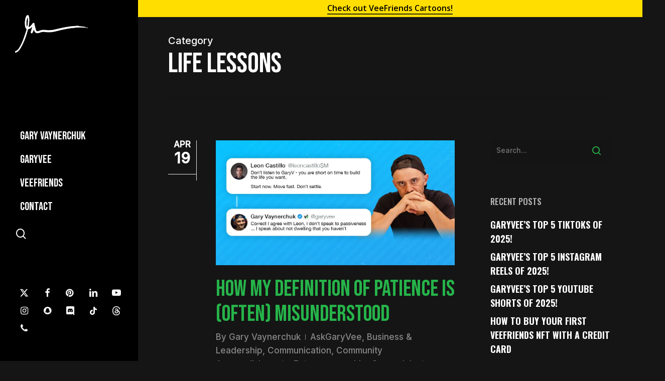

--- FILE ---
content_type: text/html; charset=UTF-8
request_url: https://garyvaynerchuk.com/topics/life-lessons/
body_size: 25719
content:
<!doctype html>
<html lang="en-US" class="no-js">
<head>
	<meta charset="UTF-8">
<script type="text/javascript">
/* <![CDATA[ */
var gform;gform||(document.addEventListener("gform_main_scripts_loaded",function(){gform.scriptsLoaded=!0}),document.addEventListener("gform/theme/scripts_loaded",function(){gform.themeScriptsLoaded=!0}),window.addEventListener("DOMContentLoaded",function(){gform.domLoaded=!0}),gform={domLoaded:!1,scriptsLoaded:!1,themeScriptsLoaded:!1,isFormEditor:()=>"function"==typeof InitializeEditor,callIfLoaded:function(o){return!(!gform.domLoaded||!gform.scriptsLoaded||!gform.themeScriptsLoaded&&!gform.isFormEditor()||(gform.isFormEditor()&&console.warn("The use of gform.initializeOnLoaded() is deprecated in the form editor context and will be removed in Gravity Forms 3.1."),o(),0))},initializeOnLoaded:function(o){gform.callIfLoaded(o)||(document.addEventListener("gform_main_scripts_loaded",()=>{gform.scriptsLoaded=!0,gform.callIfLoaded(o)}),document.addEventListener("gform/theme/scripts_loaded",()=>{gform.themeScriptsLoaded=!0,gform.callIfLoaded(o)}),window.addEventListener("DOMContentLoaded",()=>{gform.domLoaded=!0,gform.callIfLoaded(o)}))},hooks:{action:{},filter:{}},addAction:function(o,r,e,t){gform.addHook("action",o,r,e,t)},addFilter:function(o,r,e,t){gform.addHook("filter",o,r,e,t)},doAction:function(o){gform.doHook("action",o,arguments)},applyFilters:function(o){return gform.doHook("filter",o,arguments)},removeAction:function(o,r){gform.removeHook("action",o,r)},removeFilter:function(o,r,e){gform.removeHook("filter",o,r,e)},addHook:function(o,r,e,t,n){null==gform.hooks[o][r]&&(gform.hooks[o][r]=[]);var d=gform.hooks[o][r];null==n&&(n=r+"_"+d.length),gform.hooks[o][r].push({tag:n,callable:e,priority:t=null==t?10:t})},doHook:function(r,o,e){var t;if(e=Array.prototype.slice.call(e,1),null!=gform.hooks[r][o]&&((o=gform.hooks[r][o]).sort(function(o,r){return o.priority-r.priority}),o.forEach(function(o){"function"!=typeof(t=o.callable)&&(t=window[t]),"action"==r?t.apply(null,e):e[0]=t.apply(null,e)})),"filter"==r)return e[0]},removeHook:function(o,r,t,n){var e;null!=gform.hooks[o][r]&&(e=(e=gform.hooks[o][r]).filter(function(o,r,e){return!!(null!=n&&n!=o.tag||null!=t&&t!=o.priority)}),gform.hooks[o][r]=e)}});
/* ]]> */
</script>

<meta name="viewport" content="width=device-width, initial-scale=1, user-scalable=yes">
	<meta name='robots' content='index, follow, max-image-preview:large, max-snippet:-1, max-video-preview:-1' />
	<style>img:is([sizes="auto" i], [sizes^="auto," i]) { contain-intrinsic-size: 3000px 1500px }</style>
	
	<!-- This site is optimized with the Yoast SEO plugin v26.3 - https://yoast.com/wordpress/plugins/seo/ -->
	<title>Life Lessons Archives - Gary Vaynerchuk</title>
	<link rel="canonical" href="https://garyvaynerchuk.com/topics/life-lessons/" />
	<link rel="next" href="https://garyvaynerchuk.com/topics/life-lessons/page/2/" />
	<meta property="og:locale" content="en_US" />
	<meta property="og:type" content="article" />
	<meta property="og:title" content="Life Lessons Archives - Gary Vaynerchuk" />
	<meta property="og:url" content="https://garyvaynerchuk.com/topics/life-lessons/" />
	<meta property="og:site_name" content="Gary Vaynerchuk" />
	<meta name="twitter:card" content="summary_large_image" />
	<script type="application/ld+json" class="yoast-schema-graph">{"@context":"https://schema.org","@graph":[{"@type":"CollectionPage","@id":"https://garyvaynerchuk.com/topics/life-lessons/","url":"https://garyvaynerchuk.com/topics/life-lessons/","name":"Life Lessons Archives - Gary Vaynerchuk","isPartOf":{"@id":"https://garyvaynerchuk.com/#website"},"primaryImageOfPage":{"@id":"https://garyvaynerchuk.com/topics/life-lessons/#primaryimage"},"image":{"@id":"https://garyvaynerchuk.com/topics/life-lessons/#primaryimage"},"thumbnailUrl":"https://garyvaynerchuk.com/wp-content/uploads/2023/04/Article_Apr21_Twitter.jpg","breadcrumb":{"@id":"https://garyvaynerchuk.com/topics/life-lessons/#breadcrumb"},"inLanguage":"en-US"},{"@type":"ImageObject","inLanguage":"en-US","@id":"https://garyvaynerchuk.com/topics/life-lessons/#primaryimage","url":"https://garyvaynerchuk.com/wp-content/uploads/2023/04/Article_Apr21_Twitter.jpg","contentUrl":"https://garyvaynerchuk.com/wp-content/uploads/2023/04/Article_Apr21_Twitter.jpg","width":1200,"height":627},{"@type":"BreadcrumbList","@id":"https://garyvaynerchuk.com/topics/life-lessons/#breadcrumb","itemListElement":[{"@type":"ListItem","position":1,"name":"Home","item":"https://garyvaynerchuk.com/"},{"@type":"ListItem","position":2,"name":"Life Lessons"}]},{"@type":"WebSite","@id":"https://garyvaynerchuk.com/#website","url":"https://garyvaynerchuk.com/","name":"Gary Vaynerchuk","description":"SERIAL ENTREPRENEUR, CHAIRMAN OF VAYNERX, CEO OF VAYNERMEDIA, CEO OF VEEFRIENDS, &amp; 5X NYT BESTSELLING AUTHOR","publisher":{"@id":"https://garyvaynerchuk.com/#/schema/person/7a474f3e4d66c460d064799f953a84c6"},"potentialAction":[{"@type":"SearchAction","target":{"@type":"EntryPoint","urlTemplate":"https://garyvaynerchuk.com/?s={search_term_string}"},"query-input":{"@type":"PropertyValueSpecification","valueRequired":true,"valueName":"search_term_string"}}],"inLanguage":"en-US"},{"@type":["Person","Organization"],"@id":"https://garyvaynerchuk.com/#/schema/person/7a474f3e4d66c460d064799f953a84c6","name":"Gary Vaynerchuk","image":{"@type":"ImageObject","inLanguage":"en-US","@id":"https://garyvaynerchuk.com/#/schema/person/image/","url":"https://garyvaynerchuk.com/wp-content/uploads/2022/08/gvg.jpeg","contentUrl":"https://garyvaynerchuk.com/wp-content/uploads/2022/08/gvg.jpeg","width":1280,"height":800,"caption":"Gary Vaynerchuk"},"logo":{"@id":"https://garyvaynerchuk.com/#/schema/person/image/"}}]}</script>
	<!-- / Yoast SEO plugin. -->


<link rel='dns-prefetch' href='//fonts.googleapis.com' />
<link rel="alternate" type="application/rss+xml" title="Gary Vaynerchuk &raquo; Feed" href="https://garyvaynerchuk.com/feed/" />
<link rel="alternate" type="application/rss+xml" title="Gary Vaynerchuk &raquo; Comments Feed" href="https://garyvaynerchuk.com/comments/feed/" />
<link rel="alternate" type="application/rss+xml" title="Gary Vaynerchuk &raquo; Life Lessons Category Feed" href="https://garyvaynerchuk.com/topics/life-lessons/feed/" />
<script type="text/javascript">
/* <![CDATA[ */
window._wpemojiSettings = {"baseUrl":"https:\/\/s.w.org\/images\/core\/emoji\/16.0.1\/72x72\/","ext":".png","svgUrl":"https:\/\/s.w.org\/images\/core\/emoji\/16.0.1\/svg\/","svgExt":".svg","source":{"concatemoji":"https:\/\/garyvaynerchuk.com\/wp-includes\/js\/wp-emoji-release.min.js?ver=6.8.3"}};
/*! This file is auto-generated */
!function(s,n){var o,i,e;function c(e){try{var t={supportTests:e,timestamp:(new Date).valueOf()};sessionStorage.setItem(o,JSON.stringify(t))}catch(e){}}function p(e,t,n){e.clearRect(0,0,e.canvas.width,e.canvas.height),e.fillText(t,0,0);var t=new Uint32Array(e.getImageData(0,0,e.canvas.width,e.canvas.height).data),a=(e.clearRect(0,0,e.canvas.width,e.canvas.height),e.fillText(n,0,0),new Uint32Array(e.getImageData(0,0,e.canvas.width,e.canvas.height).data));return t.every(function(e,t){return e===a[t]})}function u(e,t){e.clearRect(0,0,e.canvas.width,e.canvas.height),e.fillText(t,0,0);for(var n=e.getImageData(16,16,1,1),a=0;a<n.data.length;a++)if(0!==n.data[a])return!1;return!0}function f(e,t,n,a){switch(t){case"flag":return n(e,"\ud83c\udff3\ufe0f\u200d\u26a7\ufe0f","\ud83c\udff3\ufe0f\u200b\u26a7\ufe0f")?!1:!n(e,"\ud83c\udde8\ud83c\uddf6","\ud83c\udde8\u200b\ud83c\uddf6")&&!n(e,"\ud83c\udff4\udb40\udc67\udb40\udc62\udb40\udc65\udb40\udc6e\udb40\udc67\udb40\udc7f","\ud83c\udff4\u200b\udb40\udc67\u200b\udb40\udc62\u200b\udb40\udc65\u200b\udb40\udc6e\u200b\udb40\udc67\u200b\udb40\udc7f");case"emoji":return!a(e,"\ud83e\udedf")}return!1}function g(e,t,n,a){var r="undefined"!=typeof WorkerGlobalScope&&self instanceof WorkerGlobalScope?new OffscreenCanvas(300,150):s.createElement("canvas"),o=r.getContext("2d",{willReadFrequently:!0}),i=(o.textBaseline="top",o.font="600 32px Arial",{});return e.forEach(function(e){i[e]=t(o,e,n,a)}),i}function t(e){var t=s.createElement("script");t.src=e,t.defer=!0,s.head.appendChild(t)}"undefined"!=typeof Promise&&(o="wpEmojiSettingsSupports",i=["flag","emoji"],n.supports={everything:!0,everythingExceptFlag:!0},e=new Promise(function(e){s.addEventListener("DOMContentLoaded",e,{once:!0})}),new Promise(function(t){var n=function(){try{var e=JSON.parse(sessionStorage.getItem(o));if("object"==typeof e&&"number"==typeof e.timestamp&&(new Date).valueOf()<e.timestamp+604800&&"object"==typeof e.supportTests)return e.supportTests}catch(e){}return null}();if(!n){if("undefined"!=typeof Worker&&"undefined"!=typeof OffscreenCanvas&&"undefined"!=typeof URL&&URL.createObjectURL&&"undefined"!=typeof Blob)try{var e="postMessage("+g.toString()+"("+[JSON.stringify(i),f.toString(),p.toString(),u.toString()].join(",")+"));",a=new Blob([e],{type:"text/javascript"}),r=new Worker(URL.createObjectURL(a),{name:"wpTestEmojiSupports"});return void(r.onmessage=function(e){c(n=e.data),r.terminate(),t(n)})}catch(e){}c(n=g(i,f,p,u))}t(n)}).then(function(e){for(var t in e)n.supports[t]=e[t],n.supports.everything=n.supports.everything&&n.supports[t],"flag"!==t&&(n.supports.everythingExceptFlag=n.supports.everythingExceptFlag&&n.supports[t]);n.supports.everythingExceptFlag=n.supports.everythingExceptFlag&&!n.supports.flag,n.DOMReady=!1,n.readyCallback=function(){n.DOMReady=!0}}).then(function(){return e}).then(function(){var e;n.supports.everything||(n.readyCallback(),(e=n.source||{}).concatemoji?t(e.concatemoji):e.wpemoji&&e.twemoji&&(t(e.twemoji),t(e.wpemoji)))}))}((window,document),window._wpemojiSettings);
/* ]]> */
</script>
<style id='wp-emoji-styles-inline-css' type='text/css'>

	img.wp-smiley, img.emoji {
		display: inline !important;
		border: none !important;
		box-shadow: none !important;
		height: 1em !important;
		width: 1em !important;
		margin: 0 0.07em !important;
		vertical-align: -0.1em !important;
		background: none !important;
		padding: 0 !important;
	}
</style>
<link rel='stylesheet' id='wp-block-library-css' href='https://garyvaynerchuk.com/wp-includes/css/dist/block-library/style.min.css?ver=6.8.3' type='text/css' media='all' />
<style id='global-styles-inline-css' type='text/css'>
:root{--wp--preset--aspect-ratio--square: 1;--wp--preset--aspect-ratio--4-3: 4/3;--wp--preset--aspect-ratio--3-4: 3/4;--wp--preset--aspect-ratio--3-2: 3/2;--wp--preset--aspect-ratio--2-3: 2/3;--wp--preset--aspect-ratio--16-9: 16/9;--wp--preset--aspect-ratio--9-16: 9/16;--wp--preset--color--black: #000000;--wp--preset--color--cyan-bluish-gray: #abb8c3;--wp--preset--color--white: #ffffff;--wp--preset--color--pale-pink: #f78da7;--wp--preset--color--vivid-red: #cf2e2e;--wp--preset--color--luminous-vivid-orange: #ff6900;--wp--preset--color--luminous-vivid-amber: #fcb900;--wp--preset--color--light-green-cyan: #7bdcb5;--wp--preset--color--vivid-green-cyan: #00d084;--wp--preset--color--pale-cyan-blue: #8ed1fc;--wp--preset--color--vivid-cyan-blue: #0693e3;--wp--preset--color--vivid-purple: #9b51e0;--wp--preset--gradient--vivid-cyan-blue-to-vivid-purple: linear-gradient(135deg,rgba(6,147,227,1) 0%,rgb(155,81,224) 100%);--wp--preset--gradient--light-green-cyan-to-vivid-green-cyan: linear-gradient(135deg,rgb(122,220,180) 0%,rgb(0,208,130) 100%);--wp--preset--gradient--luminous-vivid-amber-to-luminous-vivid-orange: linear-gradient(135deg,rgba(252,185,0,1) 0%,rgba(255,105,0,1) 100%);--wp--preset--gradient--luminous-vivid-orange-to-vivid-red: linear-gradient(135deg,rgba(255,105,0,1) 0%,rgb(207,46,46) 100%);--wp--preset--gradient--very-light-gray-to-cyan-bluish-gray: linear-gradient(135deg,rgb(238,238,238) 0%,rgb(169,184,195) 100%);--wp--preset--gradient--cool-to-warm-spectrum: linear-gradient(135deg,rgb(74,234,220) 0%,rgb(151,120,209) 20%,rgb(207,42,186) 40%,rgb(238,44,130) 60%,rgb(251,105,98) 80%,rgb(254,248,76) 100%);--wp--preset--gradient--blush-light-purple: linear-gradient(135deg,rgb(255,206,236) 0%,rgb(152,150,240) 100%);--wp--preset--gradient--blush-bordeaux: linear-gradient(135deg,rgb(254,205,165) 0%,rgb(254,45,45) 50%,rgb(107,0,62) 100%);--wp--preset--gradient--luminous-dusk: linear-gradient(135deg,rgb(255,203,112) 0%,rgb(199,81,192) 50%,rgb(65,88,208) 100%);--wp--preset--gradient--pale-ocean: linear-gradient(135deg,rgb(255,245,203) 0%,rgb(182,227,212) 50%,rgb(51,167,181) 100%);--wp--preset--gradient--electric-grass: linear-gradient(135deg,rgb(202,248,128) 0%,rgb(113,206,126) 100%);--wp--preset--gradient--midnight: linear-gradient(135deg,rgb(2,3,129) 0%,rgb(40,116,252) 100%);--wp--preset--font-size--small: 13px;--wp--preset--font-size--medium: 20px;--wp--preset--font-size--large: 36px;--wp--preset--font-size--x-large: 42px;--wp--preset--spacing--20: 0.44rem;--wp--preset--spacing--30: 0.67rem;--wp--preset--spacing--40: 1rem;--wp--preset--spacing--50: 1.5rem;--wp--preset--spacing--60: 2.25rem;--wp--preset--spacing--70: 3.38rem;--wp--preset--spacing--80: 5.06rem;--wp--preset--shadow--natural: 6px 6px 9px rgba(0, 0, 0, 0.2);--wp--preset--shadow--deep: 12px 12px 50px rgba(0, 0, 0, 0.4);--wp--preset--shadow--sharp: 6px 6px 0px rgba(0, 0, 0, 0.2);--wp--preset--shadow--outlined: 6px 6px 0px -3px rgba(255, 255, 255, 1), 6px 6px rgba(0, 0, 0, 1);--wp--preset--shadow--crisp: 6px 6px 0px rgba(0, 0, 0, 1);}:root { --wp--style--global--content-size: 1300px;--wp--style--global--wide-size: 1300px; }:where(body) { margin: 0; }.wp-site-blocks > .alignleft { float: left; margin-right: 2em; }.wp-site-blocks > .alignright { float: right; margin-left: 2em; }.wp-site-blocks > .aligncenter { justify-content: center; margin-left: auto; margin-right: auto; }:where(.is-layout-flex){gap: 0.5em;}:where(.is-layout-grid){gap: 0.5em;}.is-layout-flow > .alignleft{float: left;margin-inline-start: 0;margin-inline-end: 2em;}.is-layout-flow > .alignright{float: right;margin-inline-start: 2em;margin-inline-end: 0;}.is-layout-flow > .aligncenter{margin-left: auto !important;margin-right: auto !important;}.is-layout-constrained > .alignleft{float: left;margin-inline-start: 0;margin-inline-end: 2em;}.is-layout-constrained > .alignright{float: right;margin-inline-start: 2em;margin-inline-end: 0;}.is-layout-constrained > .aligncenter{margin-left: auto !important;margin-right: auto !important;}.is-layout-constrained > :where(:not(.alignleft):not(.alignright):not(.alignfull)){max-width: var(--wp--style--global--content-size);margin-left: auto !important;margin-right: auto !important;}.is-layout-constrained > .alignwide{max-width: var(--wp--style--global--wide-size);}body .is-layout-flex{display: flex;}.is-layout-flex{flex-wrap: wrap;align-items: center;}.is-layout-flex > :is(*, div){margin: 0;}body .is-layout-grid{display: grid;}.is-layout-grid > :is(*, div){margin: 0;}body{padding-top: 0px;padding-right: 0px;padding-bottom: 0px;padding-left: 0px;}:root :where(.wp-element-button, .wp-block-button__link){background-color: #32373c;border-width: 0;color: #fff;font-family: inherit;font-size: inherit;line-height: inherit;padding: calc(0.667em + 2px) calc(1.333em + 2px);text-decoration: none;}.has-black-color{color: var(--wp--preset--color--black) !important;}.has-cyan-bluish-gray-color{color: var(--wp--preset--color--cyan-bluish-gray) !important;}.has-white-color{color: var(--wp--preset--color--white) !important;}.has-pale-pink-color{color: var(--wp--preset--color--pale-pink) !important;}.has-vivid-red-color{color: var(--wp--preset--color--vivid-red) !important;}.has-luminous-vivid-orange-color{color: var(--wp--preset--color--luminous-vivid-orange) !important;}.has-luminous-vivid-amber-color{color: var(--wp--preset--color--luminous-vivid-amber) !important;}.has-light-green-cyan-color{color: var(--wp--preset--color--light-green-cyan) !important;}.has-vivid-green-cyan-color{color: var(--wp--preset--color--vivid-green-cyan) !important;}.has-pale-cyan-blue-color{color: var(--wp--preset--color--pale-cyan-blue) !important;}.has-vivid-cyan-blue-color{color: var(--wp--preset--color--vivid-cyan-blue) !important;}.has-vivid-purple-color{color: var(--wp--preset--color--vivid-purple) !important;}.has-black-background-color{background-color: var(--wp--preset--color--black) !important;}.has-cyan-bluish-gray-background-color{background-color: var(--wp--preset--color--cyan-bluish-gray) !important;}.has-white-background-color{background-color: var(--wp--preset--color--white) !important;}.has-pale-pink-background-color{background-color: var(--wp--preset--color--pale-pink) !important;}.has-vivid-red-background-color{background-color: var(--wp--preset--color--vivid-red) !important;}.has-luminous-vivid-orange-background-color{background-color: var(--wp--preset--color--luminous-vivid-orange) !important;}.has-luminous-vivid-amber-background-color{background-color: var(--wp--preset--color--luminous-vivid-amber) !important;}.has-light-green-cyan-background-color{background-color: var(--wp--preset--color--light-green-cyan) !important;}.has-vivid-green-cyan-background-color{background-color: var(--wp--preset--color--vivid-green-cyan) !important;}.has-pale-cyan-blue-background-color{background-color: var(--wp--preset--color--pale-cyan-blue) !important;}.has-vivid-cyan-blue-background-color{background-color: var(--wp--preset--color--vivid-cyan-blue) !important;}.has-vivid-purple-background-color{background-color: var(--wp--preset--color--vivid-purple) !important;}.has-black-border-color{border-color: var(--wp--preset--color--black) !important;}.has-cyan-bluish-gray-border-color{border-color: var(--wp--preset--color--cyan-bluish-gray) !important;}.has-white-border-color{border-color: var(--wp--preset--color--white) !important;}.has-pale-pink-border-color{border-color: var(--wp--preset--color--pale-pink) !important;}.has-vivid-red-border-color{border-color: var(--wp--preset--color--vivid-red) !important;}.has-luminous-vivid-orange-border-color{border-color: var(--wp--preset--color--luminous-vivid-orange) !important;}.has-luminous-vivid-amber-border-color{border-color: var(--wp--preset--color--luminous-vivid-amber) !important;}.has-light-green-cyan-border-color{border-color: var(--wp--preset--color--light-green-cyan) !important;}.has-vivid-green-cyan-border-color{border-color: var(--wp--preset--color--vivid-green-cyan) !important;}.has-pale-cyan-blue-border-color{border-color: var(--wp--preset--color--pale-cyan-blue) !important;}.has-vivid-cyan-blue-border-color{border-color: var(--wp--preset--color--vivid-cyan-blue) !important;}.has-vivid-purple-border-color{border-color: var(--wp--preset--color--vivid-purple) !important;}.has-vivid-cyan-blue-to-vivid-purple-gradient-background{background: var(--wp--preset--gradient--vivid-cyan-blue-to-vivid-purple) !important;}.has-light-green-cyan-to-vivid-green-cyan-gradient-background{background: var(--wp--preset--gradient--light-green-cyan-to-vivid-green-cyan) !important;}.has-luminous-vivid-amber-to-luminous-vivid-orange-gradient-background{background: var(--wp--preset--gradient--luminous-vivid-amber-to-luminous-vivid-orange) !important;}.has-luminous-vivid-orange-to-vivid-red-gradient-background{background: var(--wp--preset--gradient--luminous-vivid-orange-to-vivid-red) !important;}.has-very-light-gray-to-cyan-bluish-gray-gradient-background{background: var(--wp--preset--gradient--very-light-gray-to-cyan-bluish-gray) !important;}.has-cool-to-warm-spectrum-gradient-background{background: var(--wp--preset--gradient--cool-to-warm-spectrum) !important;}.has-blush-light-purple-gradient-background{background: var(--wp--preset--gradient--blush-light-purple) !important;}.has-blush-bordeaux-gradient-background{background: var(--wp--preset--gradient--blush-bordeaux) !important;}.has-luminous-dusk-gradient-background{background: var(--wp--preset--gradient--luminous-dusk) !important;}.has-pale-ocean-gradient-background{background: var(--wp--preset--gradient--pale-ocean) !important;}.has-electric-grass-gradient-background{background: var(--wp--preset--gradient--electric-grass) !important;}.has-midnight-gradient-background{background: var(--wp--preset--gradient--midnight) !important;}.has-small-font-size{font-size: var(--wp--preset--font-size--small) !important;}.has-medium-font-size{font-size: var(--wp--preset--font-size--medium) !important;}.has-large-font-size{font-size: var(--wp--preset--font-size--large) !important;}.has-x-large-font-size{font-size: var(--wp--preset--font-size--x-large) !important;}
:where(.wp-block-post-template.is-layout-flex){gap: 1.25em;}:where(.wp-block-post-template.is-layout-grid){gap: 1.25em;}
:where(.wp-block-columns.is-layout-flex){gap: 2em;}:where(.wp-block-columns.is-layout-grid){gap: 2em;}
:root :where(.wp-block-pullquote){font-size: 1.5em;line-height: 1.6;}
</style>
<link rel='stylesheet' id='salient-social-css' href='https://garyvaynerchuk.com/wp-content/plugins/salient-social/css/style.css?ver=1.2.5' type='text/css' media='all' />
<style id='salient-social-inline-css' type='text/css'>

  .sharing-default-minimal .nectar-love.loved,
  body .nectar-social[data-color-override="override"].fixed > a:before, 
  body .nectar-social[data-color-override="override"].fixed .nectar-social-inner a,
  .sharing-default-minimal .nectar-social[data-color-override="override"] .nectar-social-inner a:hover,
  .nectar-social.vertical[data-color-override="override"] .nectar-social-inner a:hover {
    background-color: #26b44a;
  }
  .nectar-social.hover .nectar-love.loved,
  .nectar-social.hover > .nectar-love-button a:hover,
  .nectar-social[data-color-override="override"].hover > div a:hover,
  #single-below-header .nectar-social[data-color-override="override"].hover > div a:hover,
  .nectar-social[data-color-override="override"].hover .share-btn:hover,
  .sharing-default-minimal .nectar-social[data-color-override="override"] .nectar-social-inner a {
    border-color: #26b44a;
  }
  #single-below-header .nectar-social.hover .nectar-love.loved i,
  #single-below-header .nectar-social.hover[data-color-override="override"] a:hover,
  #single-below-header .nectar-social.hover[data-color-override="override"] a:hover i,
  #single-below-header .nectar-social.hover .nectar-love-button a:hover i,
  .nectar-love:hover i,
  .hover .nectar-love:hover .total_loves,
  .nectar-love.loved i,
  .nectar-social.hover .nectar-love.loved .total_loves,
  .nectar-social.hover .share-btn:hover, 
  .nectar-social[data-color-override="override"].hover .nectar-social-inner a:hover,
  .nectar-social[data-color-override="override"].hover > div:hover span,
  .sharing-default-minimal .nectar-social[data-color-override="override"] .nectar-social-inner a:not(:hover) i,
  .sharing-default-minimal .nectar-social[data-color-override="override"] .nectar-social-inner a:not(:hover) {
    color: #26b44a;
  }
</style>
<link rel='stylesheet' id='font-awesome-css' href='https://garyvaynerchuk.com/wp-content/themes/salient/css/font-awesome-legacy.min.css?ver=4.7.1' type='text/css' media='all' />
<link rel='stylesheet' id='salient-grid-system-css' href='https://garyvaynerchuk.com/wp-content/themes/salient/css/build/grid-system.css?ver=16.2.0' type='text/css' media='all' />
<link rel='stylesheet' id='main-styles-css' href='https://garyvaynerchuk.com/wp-content/themes/salient/css/build/style.css?ver=16.2.0' type='text/css' media='all' />
<link rel='stylesheet' id='nectar-header-layout-left-css' href='https://garyvaynerchuk.com/wp-content/themes/salient/css/build/header/header-layout-left.css?ver=16.2.0' type='text/css' media='all' />
<link rel='stylesheet' id='nectar-header-secondary-nav-css' href='https://garyvaynerchuk.com/wp-content/themes/salient/css/build/header/header-secondary-nav.css?ver=16.2.0' type='text/css' media='all' />
<link rel='stylesheet' id='nectar_default_font_open_sans-css' href='https://fonts.googleapis.com/css?family=Open+Sans%3A300%2C400%2C600%2C700&#038;subset=latin%2Clatin-ext' type='text/css' media='all' />
<link rel='stylesheet' id='nectar-flickity-css' href='https://garyvaynerchuk.com/wp-content/themes/salient/css/build/plugins/flickity.css?ver=16.2.0' type='text/css' media='all' />
<link rel='stylesheet' id='nectar-portfolio-css' href='https://garyvaynerchuk.com/wp-content/plugins/salient-portfolio/css/portfolio.css?ver=1.7.6' type='text/css' media='all' />
<link rel='stylesheet' id='responsive-css' href='https://garyvaynerchuk.com/wp-content/themes/salient/css/build/responsive.css?ver=16.2.0' type='text/css' media='all' />
<link rel='stylesheet' id='skin-material-css' href='https://garyvaynerchuk.com/wp-content/themes/salient/css/build/skin-material.css?ver=16.2.0' type='text/css' media='all' />
<link rel='stylesheet' id='salient-wp-menu-dynamic-css' href='https://garyvaynerchuk.com/wp-content/uploads/salient/menu-dynamic.css?ver=90026' type='text/css' media='all' />
<link rel='stylesheet' id='js_composer_front-css' href='https://garyvaynerchuk.com/wp-content/plugins/js_composer_salient/assets/css/js_composer.min.css?ver=7.5' type='text/css' media='all' />
<link rel='stylesheet' id='dynamic-css-css' href='https://garyvaynerchuk.com/wp-content/themes/salient/css/salient-dynamic-styles.css?ver=76751' type='text/css' media='all' />
<style id='dynamic-css-inline-css' type='text/css'>
body[data-bg-header="true"].category .container-wrap,body[data-bg-header="true"].author .container-wrap,body[data-bg-header="true"].date .container-wrap,body[data-bg-header="true"].blog .container-wrap{padding-top:var(--container-padding)!important}.archive.author .row .col.section-title span,.archive.category .row .col.section-title span,.archive.tag .row .col.section-title span,.archive.date .row .col.section-title span{padding-left:0}body.author #page-header-wrap #page-header-bg,body.category #page-header-wrap #page-header-bg,body.tag #page-header-wrap #page-header-bg,body.date #page-header-wrap #page-header-bg{height:auto;padding-top:8%;padding-bottom:8%;}.archive #page-header-wrap{height:auto;}.archive.category .row .col.section-title p,.archive.tag .row .col.section-title p{margin-top:10px;}body[data-bg-header="true"].archive .container-wrap.meta_overlaid_blog,body[data-bg-header="true"].category .container-wrap.meta_overlaid_blog,body[data-bg-header="true"].author .container-wrap.meta_overlaid_blog,body[data-bg-header="true"].date .container-wrap.meta_overlaid_blog{padding-top:0!important;}#page-header-bg[data-alignment="center"] .span_6 p{margin:0 auto;}body.archive #page-header-bg:not(.fullscreen-header) .span_6{position:relative;-webkit-transform:none;transform:none;top:0;}.blog-archive-header .nectar-author-gravatar img{width:125px;border-radius:100px;}.blog-archive-header .container .span_12 p{font-size:min(max(calc(1.3vw),16px),20px);line-height:1.5;margin-top:.5em;}body .page-header-no-bg.color-bg{padding:5% 0;}@media only screen and (max-width:999px){body .page-header-no-bg.color-bg{padding:7% 0;}}@media only screen and (max-width:690px){body .page-header-no-bg.color-bg{padding:9% 0;}.blog-archive-header .nectar-author-gravatar img{width:75px;}}.blog-archive-header.color-bg .col.section-title{border-bottom:0;padding:0;}.blog-archive-header.color-bg *{color:inherit!important;}.nectar-archive-tax-count{position:relative;padding:.5em;transform:translateX(0.25em) translateY(-0.75em);font-size:clamp(14px,0.3em,20px);display:inline-block;vertical-align:super;}.nectar-archive-tax-count:before{content:"";display:block;padding-bottom:100%;width:100%;position:absolute;top:50%;left:50%;transform:translate(-50%,-50%);border-radius:100px;background-color:currentColor;opacity:0.1;}#header-space{background-color:#151515}@media only screen and (min-width:1000px){#page-header-wrap.fullscreen-header,#page-header-wrap.fullscreen-header #page-header-bg,html:not(.nectar-box-roll-loaded) .nectar-box-roll > #page-header-bg.fullscreen-header,.nectar_fullscreen_zoom_recent_projects,#nectar_fullscreen_rows:not(.afterLoaded) > div{height:100vh;}.wpb_row.vc_row-o-full-height.top-level,.wpb_row.vc_row-o-full-height.top-level > .col.span_12{min-height:100vh;}.nectar-slider-wrap[data-fullscreen="true"]:not(.loaded),.nectar-slider-wrap[data-fullscreen="true"]:not(.loaded) .swiper-container{height:calc(100vh + 2px)!important;}.admin-bar .nectar-slider-wrap[data-fullscreen="true"]:not(.loaded),.admin-bar .nectar-slider-wrap[data-fullscreen="true"]:not(.loaded) .swiper-container{height:calc(100vh - 30px)!important;}}@media only screen and (max-width:999px){.using-mobile-browser #nectar_fullscreen_rows:not(.afterLoaded):not([data-mobile-disable="on"]) > div{height:calc(100vh - 126px);}.using-mobile-browser .wpb_row.vc_row-o-full-height.top-level,.using-mobile-browser .wpb_row.vc_row-o-full-height.top-level > .col.span_12,[data-permanent-transparent="1"].using-mobile-browser .wpb_row.vc_row-o-full-height.top-level,[data-permanent-transparent="1"].using-mobile-browser .wpb_row.vc_row-o-full-height.top-level > .col.span_12{min-height:calc(100vh - 126px);}html:not(.nectar-box-roll-loaded) .nectar-box-roll > #page-header-bg.fullscreen-header,.nectar_fullscreen_zoom_recent_projects,.nectar-slider-wrap[data-fullscreen="true"]:not(.loaded),.nectar-slider-wrap[data-fullscreen="true"]:not(.loaded) .swiper-container,#nectar_fullscreen_rows:not(.afterLoaded):not([data-mobile-disable="on"]) > div{height:calc(100vh - 73px);}.wpb_row.vc_row-o-full-height.top-level,.wpb_row.vc_row-o-full-height.top-level > .col.span_12{min-height:calc(100vh - 73px);}body[data-transparent-header="false"] #ajax-content-wrap.no-scroll{min-height:calc(100vh - 73px);height:calc(100vh - 73px);}}.wpb_row[data-using-ctc="true"] h1,.wpb_row[data-using-ctc="true"] h2,.wpb_row[data-using-ctc="true"] h3,.wpb_row[data-using-ctc="true"] h4,.wpb_row[data-using-ctc="true"] h5,.wpb_row[data-using-ctc="true"] h6{color:inherit}.nectar-cta.text_hover_color_000000 .link_wrap a{transition:none;}.nectar-cta.text_hover_color_000000 .link_wrap:hover{color:#000000;}@media only screen and (max-width:999px){.nectar-cta.display_tablet_inherit{display:inherit;}}@media only screen and (max-width:999px){body .nectar-cta.alignment_tablet_center,body .nectar-next-section-wrap.alignment_tablet_center{text-align:center;}}@media only screen and (max-width:690px){body .nectar-cta.font_size_phone_13px,body .nectar-cta.font_size_phone_13px *{font-size:13px;line-height:1.1;}}@media only screen and (max-width:690px){.nectar-cta.display_phone_inherit{display:inherit;}}@media only screen and (max-width:690px){html body .nectar-cta.alignment_phone_center,html body .nectar-next-section-wrap.alignment_phone_center{text-align:center;}}@media only screen and (max-width:690px){.vc_row.bottom_padding_phone_5px{padding-bottom:5px!important;}}@media only screen and (max-width:690px){.vc_row.top_padding_phone_5px{padding-top:5px!important;}}body .container-wrap .wpb_row[data-column-margin="none"]:not(.full-width-section):not(.full-width-content){margin-bottom:0;}body .container-wrap .vc_row-fluid[data-column-margin="none"] > .span_12,body .container-wrap .vc_row-fluid[data-column-margin="none"] .full-page-inner > .container > .span_12,body .container-wrap .vc_row-fluid[data-column-margin="none"] .full-page-inner > .span_12{margin-left:0;margin-right:0;}body .container-wrap .vc_row-fluid[data-column-margin="none"] .wpb_column:not(.child_column),body .container-wrap .inner_row[data-column-margin="none"] .child_column{padding-left:0;padding-right:0;}body .container-wrap .wpb_row[data-column-margin="10px"]:not(.full-width-section):not(.full-width-content){margin-bottom:10px;}body .container-wrap .vc_row-fluid[data-column-margin="10px"] > .span_12,body .container-wrap .vc_row-fluid[data-column-margin="10px"] .full-page-inner > .container > .span_12,body .container-wrap .vc_row-fluid[data-column-margin="10px"] .full-page-inner > .span_12{margin-left:-5px;margin-right:-5px;}body .container-wrap .vc_row-fluid[data-column-margin="10px"] .wpb_column:not(.child_column),body .container-wrap .inner_row[data-column-margin="10px"] .child_column{padding-left:5px;padding-right:5px;}.container-wrap .vc_row-fluid[data-column-margin="10px"].full-width-content > .span_12,.container-wrap .vc_row-fluid[data-column-margin="10px"].full-width-content .full-page-inner > .span_12{margin-left:0;margin-right:0;padding-left:5px;padding-right:5px;}.single-portfolio #full_width_portfolio .vc_row-fluid[data-column-margin="10px"].full-width-content > .span_12{padding-right:5px;}@media only screen and (max-width:999px) and (min-width:691px){.vc_row-fluid[data-column-margin="10px"] > .span_12 > .one-fourths:not([class*="vc_col-xs-"]),.vc_row-fluid .vc_row-fluid.inner_row[data-column-margin="10px"] > .span_12 > .one-fourths:not([class*="vc_col-xs-"]){margin-bottom:10px;}}.vc_row.inner_row.row_position_relative{position:relative;}#ajax-content-wrap .vc_row.inner_row.left_padding_15pct .row_col_wrap_12_inner,.nectar-global-section .vc_row.inner_row.left_padding_15pct .row_col_wrap_12_inner{padding-left:15%;}#ajax-content-wrap .vc_row.inner_row.right_padding_15pct .row_col_wrap_12_inner,.nectar-global-section .vc_row.inner_row.right_padding_15pct .row_col_wrap_12_inner{padding-right:15%;}@media only screen,print{.vc_row.inner_row.translate_x_100px{-webkit-transform:translateX(100px);transform:translateX(100px);}}@media only screen,print{.wpb_column.force-desktop-text-align-left,.wpb_column.force-desktop-text-align-left .col{text-align:left!important;}.wpb_column.force-desktop-text-align-right,.wpb_column.force-desktop-text-align-right .col{text-align:right!important;}.wpb_column.force-desktop-text-align-center,.wpb_column.force-desktop-text-align-center .col,.wpb_column.force-desktop-text-align-center .vc_custom_heading,.wpb_column.force-desktop-text-align-center .nectar-cta{text-align:center!important;}.wpb_column.force-desktop-text-align-center .img-with-aniamtion-wrap img{display:inline-block;}}@media only screen and (max-width:690px){#ajax-content-wrap .vc_row.inner_row.right_padding_phone_10px .row_col_wrap_12_inner{padding-right:10px!important;}}@media only screen and (max-width:690px){#ajax-content-wrap .vc_row.inner_row.left_padding_phone_10px .row_col_wrap_12_inner{padding-left:10px!important;}}@media only screen and (max-width:690px){.vc_row.inner_row.bottom_padding_phone_10px{padding-bottom:10px!important;}}@media only screen and (max-width:690px){.vc_row.inner_row.translate_x_phone_0px{-webkit-transform:translateX(0px);transform:translateX(0px);}}.screen-reader-text,.nectar-skip-to-content:not(:focus){border:0;clip:rect(1px,1px,1px,1px);clip-path:inset(50%);height:1px;margin:-1px;overflow:hidden;padding:0;position:absolute!important;width:1px;word-wrap:normal!important;}.row .col img:not([srcset]){width:auto;}.row .col img.img-with-animation.nectar-lazy:not([srcset]){width:100%;}
body[data-header-format=left-header] #header-outer[data-lhe=animated_underline] #top nav>ul>li:not([class*=button_]).current-menu-ancestor>a, body[data-header-format=left-header] #header-outer[data-lhe=animated_underline] #top nav>ul>li:not([class*=button_]).current-menu-item>a, body[data-header-format=left-header] #header-outer[data-lhe=animated_underline] #top nav>ul>li:not([class*=button_]).current_page_item>a, body[data-header-format=left-header] #header-outer[data-lhe=animated_underline] #top nav>ul>li:not([class*=button_]).open-submenu>a, body[data-header-format=left-header] #header-outer[data-lhe=animated_underline] #top nav>ul>li:not([class*=button_])>a:hover {
    color: #000;
}
</style>
<link rel='stylesheet' id='redux-google-fonts-salient_redux-css' href='https://fonts.googleapis.com/css?family=Bebas+Neue%3A400%7CInter%3A500%7COswald%3A700%2C500%2C300&#038;ver=6.8.3' type='text/css' media='all' />
<script type="text/javascript" src="https://garyvaynerchuk.com/wp-includes/js/jquery/jquery.min.js?ver=3.7.1" id="jquery-core-js"></script>
<script type="text/javascript" src="https://garyvaynerchuk.com/wp-includes/js/jquery/jquery-migrate.min.js?ver=3.4.1" id="jquery-migrate-js"></script>
<script></script><link rel="https://api.w.org/" href="https://garyvaynerchuk.com/wp-json/" /><link rel="alternate" title="JSON" type="application/json" href="https://garyvaynerchuk.com/wp-json/wp/v2/categories/474" /><link rel="EditURI" type="application/rsd+xml" title="RSD" href="https://garyvaynerchuk.com/xmlrpc.php?rsd" />
<meta name="cdp-version" content="1.5.0" /><script type="text/javascript"> var root = document.getElementsByTagName( "html" )[0]; root.setAttribute( "class", "js" ); </script><!-- Global site tag (gtag.js) - Google Analytics -->
<script async src="https://www.googletagmanager.com/gtag/js?id=UA-70669-20"></script>
<script>
  window.dataLayer = window.dataLayer || [];
  function gtag(){dataLayer.push(arguments);}
  gtag('js', new Date());

  gtag('config', 'UA-70669-20');
</script>

<script>
		!function (w, d, t) {
		  w.TiktokAnalyticsObject=t;var ttq=w[t]=w[t]||[];ttq.methods=["page","track","identify","instances","debug","on","off","once","ready","alias","group","enableCookie","disableCookie"],ttq.setAndDefer=function(t,e){t[e]=function(){t.push([e].concat(Array.prototype.slice.call(arguments,0)))}};for(var i=0;i<ttq.methods.length;i++)ttq.setAndDefer(ttq,ttq.methods[i]);ttq.instance=function(t){for(var e=ttq._i[t]||[],n=0;n<ttq.methods.length;n++
)ttq.setAndDefer(e,ttq.methods[n]);return e},ttq.load=function(e,n){var i="https://analytics.tiktok.com/i18n/pixel/events.js";ttq._i=ttq._i||{},ttq._i[e]=[],ttq._i[e]._u=i,ttq._t=ttq._t||{},ttq._t[e]=+new Date,ttq._o=ttq._o||{},ttq._o[e]=n||{};n=document.createElement("script");n.type="text/javascript",n.async=!0,n.src=i+"?sdkid="+e+"&lib="+t;e=document.getElementsByTagName("script")[0];e.parentNode.insertBefore(n,e)};
		
		  ttq.load('CC39923C77U295EGHHRG');
		  ttq.page();
		}(window, document, 'ttq');
	</script>

<!-- Meta Pixel Code -->
<script>
!function(f,b,e,v,n,t,s)
{if(f.fbq)return;n=f.fbq=function(){n.callMethod?
n.callMethod.apply(n,arguments):n.queue.push(arguments)};
if(!f._fbq)f._fbq=n;n.push=n;n.loaded=!0;n.version='2.0';
n.queue=[];t=b.createElement(e);t.async=!0;
t.src=v;s=b.getElementsByTagName(e)[0];
s.parentNode.insertBefore(t,s)}(window, document,'script',
'https://connect.facebook.net/en_US/fbevents.js');
fbq('init', '380822665420224');
fbq('track', 'PageView');
</script>
<noscript><img height="1" width="1" style="display:none"
src="https://www.facebook.com/tr?id=380822665420224&ev=PageView&noscript=1"
/></noscript>
<!-- End Meta Pixel Code -->

<!-- Google tag (gtag.js) -->
<script async src="https://www.googletagmanager.com/gtag/js?id=AW-998150423"></script>
<script>
  window.dataLayer = window.dataLayer || [];
  function gtag(){dataLayer.push(arguments);}
  gtag('js', new Date());

  gtag('config', 'AW-998150423');
</script><link rel="icon" href="https://garyvaynerchuk.com/wp-content/uploads/2022/10/cropped-Fav-32x32.jpg" sizes="32x32" />
<link rel="icon" href="https://garyvaynerchuk.com/wp-content/uploads/2022/10/cropped-Fav-192x192.jpg" sizes="192x192" />
<link rel="apple-touch-icon" href="https://garyvaynerchuk.com/wp-content/uploads/2022/10/cropped-Fav-180x180.jpg" />
<meta name="msapplication-TileImage" content="https://garyvaynerchuk.com/wp-content/uploads/2022/10/cropped-Fav-270x270.jpg" />
		<style type="text/css" id="wp-custom-css">
			#search-box,
body[data-header-format=left-header].material #search-outer, body[data-header-format=left-header].material[data-header-inherit-rc=true] #search-outer {
	background-color:#000000;
}


@media (max-width:1100px){
.mob-event-left .vc_column-inner .nectar-list-item{
    text-align: left!important;
}
}		</style>
		<noscript><style> .wpb_animate_when_almost_visible { opacity: 1; }</style></noscript></head><body class="archive category category-life-lessons category-474 wp-theme-salient material wpb-js-composer js-comp-ver-7.5 vc_responsive global-section-after-header-nav-active" data-footer-reveal="false" data-footer-reveal-shadow="none" data-header-format="left-header" data-body-border="off" data-boxed-style="" data-header-breakpoint="1000" data-dropdown-style="minimal" data-cae="easeOutCubic" data-cad="750" data-megamenu-width="contained" data-aie="none" data-ls="fancybox" data-apte="standard" data-hhun="0" data-fancy-form-rcs="default" data-form-style="default" data-form-submit="regular" data-is="minimal" data-button-style="rounded" data-user-account-button="false" data-flex-cols="true" data-col-gap="default" data-header-inherit-rc="true" data-header-search="true" data-animated-anchors="true" data-ajax-transitions="false" data-full-width-header="false" data-slide-out-widget-area="true" data-slide-out-widget-area-style="simple" data-user-set-ocm="off" data-loading-animation="none" data-bg-header="false" data-responsive="1" data-ext-responsive="true" data-ext-padding="90" data-header-resize="0" data-header-color="custom" data-cart="false" data-remove-m-parallax="" data-remove-m-video-bgs="" data-m-animate="0" data-force-header-trans-color="light" data-smooth-scrolling="0" data-permanent-transparent="false" >
	
	<script type="text/javascript">
	 (function(window, document) {

		 if(navigator.userAgent.match(/(Android|iPod|iPhone|iPad|BlackBerry|IEMobile|Opera Mini)/)) {
			 document.body.className += " using-mobile-browser mobile ";
		 }
		 if(navigator.userAgent.match(/Mac/) && navigator.maxTouchPoints && navigator.maxTouchPoints > 2) {
			document.body.className += " using-ios-device ";
		}

		 if( !("ontouchstart" in window) ) {

			 var body = document.querySelector("body");
			 var winW = window.innerWidth;
			 var bodyW = body.clientWidth;

			 if (winW > bodyW + 4) {
				 body.setAttribute("style", "--scroll-bar-w: " + (winW - bodyW - 4) + "px");
			 } else {
				 body.setAttribute("style", "--scroll-bar-w: 0px");
			 }
		 }

	 })(window, document);
   </script><a href="#ajax-content-wrap" class="nectar-skip-to-content">Skip to main content</a><div class="ocm-effect-wrap"><div class="ocm-effect-wrap-inner">	
	<div id="header-space"  data-header-mobile-fixed='1'></div> 
	
		<div id="header-outer" data-has-menu="true" data-has-buttons="yes" data-header-button_style="hover_scale" data-using-pr-menu="false" data-mobile-fixed="1" data-ptnm="false" data-lhe="animated_underline" data-user-set-bg="#000000" data-format="left-header" data-permanent-transparent="false" data-megamenu-rt="0" data-remove-fixed="0" data-header-resize="0" data-cart="false" data-transparency-option="" data-box-shadow="large" data-shrink-num="20" data-using-secondary="0" data-using-logo="1" data-logo-height="75" data-m-logo-height="50" data-padding="10" data-full-width="false" data-condense="false" >
		
<header id="top">
	<div class="container">
		<div class="row">
			<div class="col span_3">
								<a id="logo" href="https://garyvaynerchuk.com" data-supplied-ml-starting-dark="false" data-supplied-ml-starting="false" data-supplied-ml="false" >
					<img class="stnd skip-lazy default-logo" width="1052" height="545" alt="Gary Vaynerchuk" src="https://garyvaynerchuk.com/wp-content/uploads/2022/06/gary-signature-white.png" srcset="https://garyvaynerchuk.com/wp-content/uploads/2022/06/gary-signature-white.png 1x, https://garyvaynerchuk.com/wp-content/uploads/2022/06/gary-signature-white.png 2x" />				</a>
							</div><!--/span_3-->

			<div class="col span_9 col_last">
									<div class="nectar-mobile-only mobile-header"><div class="inner"></div></div>
									<a class="mobile-search" href="#searchbox"><span class="nectar-icon icon-salient-search" aria-hidden="true"></span><span class="screen-reader-text">search</span></a>
														<div class="slide-out-widget-area-toggle mobile-icon simple" data-custom-color="false" data-icon-animation="simple-transform">
						<div> <a href="#sidewidgetarea" role="button" aria-label="Navigation Menu" aria-expanded="false" class="closed">
							<span class="screen-reader-text">Menu</span><span aria-hidden="true"> <i class="lines-button x2"> <i class="lines"></i> </i> </span>
						</a></div>
					</div>
				
				<div class="nav-outer">					<nav>
													<ul class="sf-menu">
								<li id="menu-item-5068" class="menu-item menu-item-type-post_type menu-item-object-page menu-item-has-children nectar-regular-menu-item menu-item-5068"><a href="https://garyvaynerchuk.com/builds-businesses/"><span><span class="menu-title-text">Gary Vaynerchuk</span></span></a>
<ul class="sub-menu">
	<li id="menu-item-13132" class="menu-item menu-item-type-post_type menu-item-object-page nectar-regular-menu-item menu-item-13132"><a href="https://garyvaynerchuk.com/builds-businesses/"><span><span class="menu-title-text">Builds Businesses</span></span></a></li>
	<li id="menu-item-4974" class="menu-item menu-item-type-post_type menu-item-object-page nectar-regular-menu-item menu-item-4974"><a href="https://garyvaynerchuk.com/biography/"><span><span class="menu-title-text">My Story</span></span></a></li>
	<li id="menu-item-4973" class="menu-item menu-item-type-post_type menu-item-object-page nectar-regular-menu-item menu-item-4973"><a href="https://garyvaynerchuk.com/press/"><span><span class="menu-title-text">Press Kit</span></span></a></li>
	<li id="menu-item-4972" class="menu-item menu-item-type-post_type menu-item-object-page nectar-regular-menu-item menu-item-4972"><a href="https://garyvaynerchuk.com/events/"><span><span class="menu-title-text">Events</span></span></a></li>
	<li id="menu-item-4970" class="menu-item menu-item-type-post_type menu-item-object-page nectar-regular-menu-item menu-item-4970"><a href="https://garyvaynerchuk.com/books/"><span><span class="menu-title-text">Books</span></span></a></li>
	<li id="menu-item-12616" class="menu-item menu-item-type-post_type menu-item-object-page nectar-regular-menu-item menu-item-12616"><a href="https://garyvaynerchuk.com/contact/"><span><span class="menu-title-text">Contact</span></span></a></li>
	<li id="menu-item-13541" class="menu-item menu-item-type-custom menu-item-object-custom nectar-regular-menu-item menu-item-13541"><a target="_blank" href="https://vaynerspeakers.com/contact-us/?speakers=Gary%20Vaynerchuk"><span><span class="menu-title-text">Book Gary To Speak</span></span></a></li>
</ul>
</li>
<li id="menu-item-5212" class="menu-item menu-item-type-post_type menu-item-object-page menu-item-has-children nectar-regular-menu-item menu-item-5212"><a href="https://garyvaynerchuk.com/garyvee/"><span><span class="menu-title-text">GaryVee</span></span></a>
<ul class="sub-menu">
	<li id="menu-item-13133" class="menu-item menu-item-type-post_type menu-item-object-page nectar-regular-menu-item menu-item-13133"><a href="https://garyvaynerchuk.com/garyvee/"><span><span class="menu-title-text">About</span></span></a></li>
	<li id="menu-item-4978" class="menu-item menu-item-type-post_type menu-item-object-page nectar-regular-menu-item menu-item-4978"><a href="https://garyvaynerchuk.com/shows/"><span><span class="menu-title-text">Shows</span></span></a></li>
	<li id="menu-item-4971" class="menu-item menu-item-type-post_type menu-item-object-page nectar-regular-menu-item menu-item-4971"><a href="https://garyvaynerchuk.com/podcast/"><span><span class="menu-title-text">Podcast</span></span></a></li>
	<li id="menu-item-12598" class="menu-item menu-item-type-post_type menu-item-object-page nectar-regular-menu-item menu-item-12598"><a href="https://garyvaynerchuk.com/blog/"><span><span class="menu-title-text">Blog</span></span></a></li>
	<li id="menu-item-12593" class="menu-item menu-item-type-post_type menu-item-object-page nectar-regular-menu-item menu-item-12593"><a href="https://garyvaynerchuk.com/social-highlights/"><span><span class="menu-title-text">Social Highlights</span></span></a></li>
	<li id="menu-item-4969" class="menu-item menu-item-type-post_type menu-item-object-page nectar-regular-menu-item menu-item-4969"><a href="https://garyvaynerchuk.com/wallpapers/"><span><span class="menu-title-text">Wallpapers</span></span></a></li>
	<li id="menu-item-13086" class="menu-item menu-item-type-post_type menu-item-object-page nectar-regular-menu-item menu-item-13086"><a href="https://garyvaynerchuk.com/team-garyvee/"><span><span class="menu-title-text">Team GaryVee</span></span></a></li>
	<li id="menu-item-5048" class="menu-item menu-item-type-custom menu-item-object-custom nectar-regular-menu-item menu-item-5048"><a href="https://search.garyvaynerchuk.com/"><span><span class="menu-title-text">Search Engine</span></span></a></li>
</ul>
</li>
<li id="menu-item-4968" class="menu-item menu-item-type-post_type menu-item-object-page menu-item-has-children nectar-regular-menu-item menu-item-4968"><a href="https://garyvaynerchuk.com/veefriends/"><span><span class="menu-title-text">VeeFriends</span></span></a>
<ul class="sub-menu">
	<li id="menu-item-12726" class="menu-item menu-item-type-custom menu-item-object-custom nectar-regular-menu-item menu-item-12726"><a href="/veefriends/#series-1"><span><span class="menu-title-text">Series 1</span></span></a></li>
	<li id="menu-item-12728" class="menu-item menu-item-type-custom menu-item-object-custom nectar-regular-menu-item menu-item-12728"><a href="/veefriends/#book-games"><span><span class="menu-title-text">Book Games</span></span></a></li>
	<li id="menu-item-12727" class="menu-item menu-item-type-custom menu-item-object-custom nectar-regular-menu-item menu-item-12727"><a href="/veefriends/#series-2"><span><span class="menu-title-text">Series 2</span></span></a></li>
	<li id="menu-item-12725" class="menu-item menu-item-type-custom menu-item-object-custom nectar-regular-menu-item menu-item-12725"><a href="/veefriends/#veecon"><span><span class="menu-title-text">VeeCon</span></span></a></li>
</ul>
</li>
<li id="menu-item-12610" class="menu-item menu-item-type-post_type menu-item-object-page nectar-regular-menu-item menu-item-12610"><a href="https://garyvaynerchuk.com/contact/"><span><span class="menu-title-text">Contact</span></span></a></li>
							</ul>
													<ul class="buttons sf-menu" data-user-set-ocm="off">

								<li id="search-btn"><div><a href="#searchbox"><span class="icon-salient-search" aria-hidden="true"></span><span class="screen-reader-text">search</span></a></div> </li>
							</ul>
						
					</nav>

					</div>
				</div><!--/span_9-->

				<div class="button_social_group"><ul><li id="social-in-menu"><a target="_blank" rel="noopener" href="https://twitter.com/garyvee"><span class="screen-reader-text">x-twitter</span><i class="icon-salient-x-twitter" aria-hidden="true"></i> </a><a target="_blank" rel="noopener" href="https://www.facebook.com/gary"><span class="screen-reader-text">facebook</span><i class="fa fa-facebook" aria-hidden="true"></i> </a><a target="_blank" rel="noopener" href="https://www.pinterest.com/garyvee/"><span class="screen-reader-text">pinterest</span><i class="fa fa-pinterest" aria-hidden="true"></i> </a><a target="_blank" rel="noopener" href="https://www.linkedin.com/in/garyvaynerchuk/"><span class="screen-reader-text">linkedin</span><i class="fa fa-linkedin" aria-hidden="true"></i> </a><a target="_blank" rel="noopener" href="https://www.youtube.com/c/garyvee"><span class="screen-reader-text">youtube</span><i class="fa fa-youtube-play" aria-hidden="true"></i> </a><a target="_blank" rel="noopener" href="https://www.instagram.com/garyvee/"><span class="screen-reader-text">instagram</span><i class="fa fa-instagram" aria-hidden="true"></i> </a><a target="_blank" rel="noopener" href="https://snapchat.com/add/garyvee"><span class="screen-reader-text">snapchat</span><i class="fa fa-snapchat" aria-hidden="true"></i> </a><a target="_blank" rel="noopener" href="https://discord.com/invite/veefriends"><span class="screen-reader-text">discord</span><i class="icon-salient-discord" aria-hidden="true"></i> </a><a target="_blank" rel="noopener" href="https://www.tiktok.com/@garyvee"><span class="screen-reader-text">tiktok</span><i class="icon-salient-tiktok" aria-hidden="true"></i> </a><a target="_blank" rel="noopener" href="https://www.threads.net/@teamgaryvee?hl=en"><span class="screen-reader-text">threads</span><i class="icon-salient-threads" aria-hidden="true"></i> </a><a  href="sms:+12129315731"><span class="screen-reader-text">phone</span><i class="fa fa-phone" aria-hidden="true"></i> </a></li></ul></div>
			</div><!--/row-->
			
<div id="mobile-menu" data-mobile-fixed="1">

	<div class="inner">

		
		<div class="menu-items-wrap" data-has-secondary-text="false">

			<ul>
				<li class="menu-item menu-item-type-post_type menu-item-object-page menu-item-has-children menu-item-5068"><a href="https://garyvaynerchuk.com/builds-businesses/">Gary Vaynerchuk</a>
<ul class="sub-menu">
	<li class="menu-item menu-item-type-post_type menu-item-object-page menu-item-13132"><a href="https://garyvaynerchuk.com/builds-businesses/">Builds Businesses</a></li>
	<li class="menu-item menu-item-type-post_type menu-item-object-page menu-item-4974"><a href="https://garyvaynerchuk.com/biography/">My Story</a></li>
	<li class="menu-item menu-item-type-post_type menu-item-object-page menu-item-4973"><a href="https://garyvaynerchuk.com/press/">Press Kit</a></li>
	<li class="menu-item menu-item-type-post_type menu-item-object-page menu-item-4972"><a href="https://garyvaynerchuk.com/events/">Events</a></li>
	<li class="menu-item menu-item-type-post_type menu-item-object-page menu-item-4970"><a href="https://garyvaynerchuk.com/books/">Books</a></li>
	<li class="menu-item menu-item-type-post_type menu-item-object-page menu-item-12616"><a href="https://garyvaynerchuk.com/contact/">Contact</a></li>
	<li class="menu-item menu-item-type-custom menu-item-object-custom menu-item-13541"><a target="_blank" href="https://vaynerspeakers.com/contact-us/?speakers=Gary%20Vaynerchuk">Book Gary To Speak</a></li>
</ul>
</li>
<li class="menu-item menu-item-type-post_type menu-item-object-page menu-item-has-children menu-item-5212"><a href="https://garyvaynerchuk.com/garyvee/">GaryVee</a>
<ul class="sub-menu">
	<li class="menu-item menu-item-type-post_type menu-item-object-page menu-item-13133"><a href="https://garyvaynerchuk.com/garyvee/">About</a></li>
	<li class="menu-item menu-item-type-post_type menu-item-object-page menu-item-4978"><a href="https://garyvaynerchuk.com/shows/">Shows</a></li>
	<li class="menu-item menu-item-type-post_type menu-item-object-page menu-item-4971"><a href="https://garyvaynerchuk.com/podcast/">Podcast</a></li>
	<li class="menu-item menu-item-type-post_type menu-item-object-page menu-item-12598"><a href="https://garyvaynerchuk.com/blog/">Blog</a></li>
	<li class="menu-item menu-item-type-post_type menu-item-object-page menu-item-12593"><a href="https://garyvaynerchuk.com/social-highlights/">Social Highlights</a></li>
	<li class="menu-item menu-item-type-post_type menu-item-object-page menu-item-4969"><a href="https://garyvaynerchuk.com/wallpapers/">Wallpapers</a></li>
	<li class="menu-item menu-item-type-post_type menu-item-object-page menu-item-13086"><a href="https://garyvaynerchuk.com/team-garyvee/">Team GaryVee</a></li>
	<li class="menu-item menu-item-type-custom menu-item-object-custom menu-item-5048"><a href="https://search.garyvaynerchuk.com/">Search Engine</a></li>
</ul>
</li>
<li class="menu-item menu-item-type-post_type menu-item-object-page menu-item-has-children menu-item-4968"><a href="https://garyvaynerchuk.com/veefriends/">VeeFriends</a>
<ul class="sub-menu">
	<li class="menu-item menu-item-type-custom menu-item-object-custom menu-item-12726"><a href="/veefriends/#series-1">Series 1</a></li>
	<li class="menu-item menu-item-type-custom menu-item-object-custom menu-item-12728"><a href="/veefriends/#book-games">Book Games</a></li>
	<li class="menu-item menu-item-type-custom menu-item-object-custom menu-item-12727"><a href="/veefriends/#series-2">Series 2</a></li>
	<li class="menu-item menu-item-type-custom menu-item-object-custom menu-item-12725"><a href="/veefriends/#veecon">VeeCon</a></li>
</ul>
</li>
<li class="menu-item menu-item-type-post_type menu-item-object-page menu-item-12610"><a href="https://garyvaynerchuk.com/contact/">Contact</a></li>


			</ul>

			
		</div><!--/menu-items-wrap-->

		<div class="below-menu-items-wrap">
			<ul class="off-canvas-social-links"><li><a target="_blank" rel="noopener" href="https://twitter.com/garyvee"><i class="icon-salient-x-twitter"></i></a></li><li><a target="_blank" rel="noopener" href="https://www.facebook.com/gary"><i class="fa fa-facebook"></i></a></li><li><a target="_blank" rel="noopener" href="https://www.pinterest.com/garyvee/"><i class="fa fa-pinterest"></i></a></li><li><a target="_blank" rel="noopener" href="https://www.linkedin.com/in/garyvaynerchuk/"><i class="fa fa-linkedin"></i></a></li><li><a target="_blank" rel="noopener" href="https://www.youtube.com/c/garyvee"><i class="fa fa-youtube-play"></i></a></li><li><a target="_blank" rel="noopener" href="https://www.instagram.com/garyvee/"><i class="fa fa-instagram"></i></a></li><li><a target="_blank" rel="noopener" href="https://snapchat.com/add/garyvee"><i class="fa fa-snapchat"></i></a></li><li><a target="_blank" rel="noopener" href="https://discord.com/invite/veefriends"><i class="icon-salient-discord"></i></a></li><li><a target="_blank" rel="noopener" href="https://www.threads.net/@teamgaryvee?hl=en"><i class="icon-salient-threads"></i></a></li><li><a target="_blank" rel="noopener" href="https://www.tiktok.com/@garyvee"><i class="icon-salient-tiktok"></i></a></li><li><a target="_blank" rel="noopener" href="https://twitter.com/garyvee"><i class="icon-salient-twitch"></i></a></li><li><a target="_blank" rel="noopener" href="sms:+12129315731"><i class="fa fa-phone"></i></a></li></ul>		</div><!--/below-menu-items-wrap-->

	</div><!--/inner-->

</div><!--/mobile-menu-->
		</div><!--/container-->
	</header>		
	</div>
	
<div id="search-outer" class="nectar" style="background-color: #000;">
	<div id="search">
		<div class="container">
			 <div id="search-box">
				 <div class="inner-wrap">
					 <div class="col span_12">
						  <form role="search" action="https://garyvaynerchuk.com/" method="GET">
														 <input type="text" name="s"  value="" aria-label="Search" placeholder="Search" />
							 
						<span>Hit enter to search or ESC to close</span>
												</form>
					</div><!--/span_12-->
				</div><!--/inner-wrap-->
			 </div><!--/search-box-->
			 <div id="close"><a href="#"><span class="screen-reader-text">Close Search</span>
				<span class="close-wrap"> <span class="close-line close-line1"></span> <span class="close-line close-line2"></span> </span>				 </a></div>
		 </div><!--/container-->
	</div><!--/search-->
</div><!--/search-outer-->
	<div id="ajax-content-wrap">
<div class="nectar-global-section after-nav"><div class="container normal-container row">
		<div id="fws_6976ce9cca61d"  data-column-margin="default" data-midnight="dark"  class="wpb_row vc_row-fluid vc_row full-width-content vc_row-o-equal-height vc_row-flex vc_row-o-content-middle  top_padding_phone_5px bottom_padding_phone_5px" data-using-ctc="true" style="padding-top: 3px; padding-bottom: 5px; color: #000000; "><div class="row-bg-wrap" data-bg-animation="none" data-bg-animation-delay="" data-bg-overlay="false"><div class="inner-wrap row-bg-layer" ><div class="row-bg viewport-desktop using-bg-color"  style="background-color: #ffde00; "></div></div></div><div class="row_col_wrap_12 col span_12 custom left">
	<div  class="vc_col-sm-12 wpb_column column_container vc_column_container col centered-text no-extra-padding inherit_tablet inherit_phone "  data-padding-pos="all" data-has-bg-color="false" data-bg-color="" data-bg-opacity="1" data-animation="" data-delay="0" >
		<div class="vc_column-inner" >
			<div class="wpb_wrapper">
				<div class="nectar-cta  text_hover_color_000000 alignment_tablet_center alignment_phone_center display_tablet_inherit display_phone_inherit font_size_phone_13px " data-color="default" data-using-bg="false" data-display="block" data-style="underline" data-alignment="center" data-text-color="custom" ><h5 style="color: #000000;"> <span class="link_wrap" style="padding-top: 5px; padding-bottom: 5px; "><a target="_blank" class="link_text" style="border-color: #000000;" role="button" href="https://garyvee.com/cartoons">Check out VeeFriends Cartoons! </a></span></h5></div>
			</div> 
		</div>
	</div> 
</div></div>
</div></div>				<div class="row page-header-no-bg blog-archive-header"  data-alignment="left">
			<div class="container">
				<div class="col span_12 section-title">
																<span class="subheader">Category</span>
										<h1>Life Lessons</h1>
														</div>
			</div>
		</div>

	
<div class="container-wrap">

	<div class="container main-content">

		<div class="row"><div class="post-area col  span_9   " role="main" data-ams="8px" data-remove-post-date="0" data-remove-post-author="0" data-remove-post-comment-number="1" data-remove-post-nectar-love="1"> <div class="posts-container"  data-load-animation="fade_in_from_bottom">
<article id="post-12836" class="post-12836 post type-post status-publish format-standard has-post-thumbnail category-askgaryvee category-business-leadership category-communication category-community-accomplishments category-entrepreneurship category-general category-instagram category-life-lessons category-marketing category-personal-development category-personal-growth tag-age tag-disagreements tag-garyvee tag-motivational tag-old-age tag-success-at-any-age tag-teenage tag-tweets tag-twitter">  
  
  <div class="inner-wrap animated">
    
    <div class="post-content classic">
      
      
<div class="post-meta" data-love="true">
    <div class="date">
    <span class="month">Apr</span>
    <span class="day">19</span>
      </div>
  
  <div class="nectar-love-wrap">
    <a href="#" class="nectar-love" id="nectar-love-12836" title="Love this"> <i class="icon-salient-heart-2"></i><span class="love-text">Love</span><span class="total_loves"><span class="nectar-love-count">2</span></span></a>  </div>
  
</div><!--post-meta-->      
      <div class="content-inner">
        
        <a href="https://garyvaynerchuk.com/whymydefinitionofpatienceisoftenmisunderstood/"><span class="post-featured-img"><picture><source srcset="https://garyvaynerchuk.com/wp-content/uploads/2023/04/Article_Apr21_Twitter.webp 1200w,https://garyvaynerchuk.com/wp-content/uploads/2023/04/Article_Apr21_Twitter-300x157.webp 300w,https://garyvaynerchuk.com/wp-content/uploads/2023/04/Article_Apr21_Twitter-1024x535.webp 1024w,https://garyvaynerchuk.com/wp-content/uploads/2023/04/Article_Apr21_Twitter-150x78.webp 150w,https://garyvaynerchuk.com/wp-content/uploads/2023/04/Article_Apr21_Twitter-768x401.webp 768w" sizes="(max-width: 1200px) 100vw, 1200px" type="image/webp"><img src="https://garyvaynerchuk.com/wp-content/uploads/2023/04/Article_Apr21_Twitter.jpg" height="627" width="1200" srcset="https://garyvaynerchuk.com/wp-content/uploads/2023/04/Article_Apr21_Twitter.jpg 1200w, https://garyvaynerchuk.com/wp-content/uploads/2023/04/Article_Apr21_Twitter-300x157.jpg 300w, https://garyvaynerchuk.com/wp-content/uploads/2023/04/Article_Apr21_Twitter-1024x535.jpg 1024w, https://garyvaynerchuk.com/wp-content/uploads/2023/04/Article_Apr21_Twitter-150x78.jpg 150w, https://garyvaynerchuk.com/wp-content/uploads/2023/04/Article_Apr21_Twitter-768x401.jpg 768w" sizes="(max-width: 1200px) 100vw, 1200px" class="attachment-full size-full skip-lazy wp-post-image sp-no-webp" alt="" decoding="async" fetchpriority="high"  > </picture></span></a>        
        <div class="article-content-wrap">
          
          <div class="post-header">
            
            <h2 class="title"><a href="https://garyvaynerchuk.com/whymydefinitionofpatienceisoftenmisunderstood/"> How My Definition of Patience Is (Often) Misunderstood</a></h2>
            
            <span class="meta-author">
              <span>By</span> <a href="https://garyvaynerchuk.com/author/mckenzie-dawkins/" title="Posts by Gary Vaynerchuk" rel="author">Gary Vaynerchuk</a>            </span> 
            <span class="meta-category"><a href="https://garyvaynerchuk.com/topics/askgaryvee/">AskGaryVee</a>, <a href="https://garyvaynerchuk.com/topics/business-leadership/">Business &amp; Leadership</a>, <a href="https://garyvaynerchuk.com/topics/communication/">Communication</a>, <a href="https://garyvaynerchuk.com/topics/community-accomplishments/">Community Accomplishments</a>, <a href="https://garyvaynerchuk.com/topics/entrepreneurship/">Entrepreneurship</a>, <a href="https://garyvaynerchuk.com/topics/general/">General</a>, <a href="https://garyvaynerchuk.com/topics/instagram/">Instagram</a>, <a href="https://garyvaynerchuk.com/topics/life-lessons/">Life Lessons</a>, <a href="https://garyvaynerchuk.com/topics/marketing/">Marketing &amp; Social Media</a>, <a href="https://garyvaynerchuk.com/topics/personal-development/">Personal Development</a>, <a href="https://garyvaynerchuk.com/topics/personal-growth/">Personal Growth</a>            </span>            
          </div><!--/post-header-->
          
          <div class="excerpt">&nbsp; View this post on Instagram &nbsp; A post shared by Gary Vay-Ner-Chuk (@garyvee) Woke up this morning thinking about the process of patience and self love…and how it’s often&hellip;</div><a class="more-link" href="https://garyvaynerchuk.com/whymydefinitionofpatienceisoftenmisunderstood/"><span class="continue-reading">Read More</span></a>          
        </div><!--article-content-wrap-->
        
      </div><!--content-inner-->
      
    </div><!--/post-content-->
    
  </div><!--/inner-wrap-->
  
</article>
<article id="post-12830" class="post-12830 post type-post status-publish format-standard has-post-thumbnail category-askgaryvee category-business-leadership category-content category-dailyvee category-entrepreneurship category-general category-life-lessons category-marketing category-personal-development category-personal-growth tag-amazon tag-content tag-craigslist tag-ebay tag-flipping tag-flipping-life tag-garage tag-garage-sale tag-kidpreneurs tag-kids tag-learning tag-life-lessons tag-marketing tag-online-business tag-online-shop tag-poshmark tag-self-growth tag-small-business tag-teenpreneur tag-teens">  
  
  <div class="inner-wrap animated">
    
    <div class="post-content classic">
      
      
<div class="post-meta" data-love="true">
    <div class="date">
    <span class="month">Apr</span>
    <span class="day">17</span>
      </div>
  
  <div class="nectar-love-wrap">
    <a href="#" class="nectar-love" id="nectar-love-12830" title="Love this"> <i class="icon-salient-heart-2"></i><span class="love-text">Love</span><span class="total_loves"><span class="nectar-love-count">1</span></span></a>  </div>
  
</div><!--post-meta-->      
      <div class="content-inner">
        
        <a href="https://garyvaynerchuk.com/the-one-skill-every-young-person-needs-to-learn/"><span class="post-featured-img"><picture><source srcset="https://garyvaynerchuk.com/wp-content/uploads/2023/04/Artboard-3-6.webp 1200w,https://garyvaynerchuk.com/wp-content/uploads/2023/04/Artboard-3-6-300x157.webp 300w,https://garyvaynerchuk.com/wp-content/uploads/2023/04/Artboard-3-6-1024x535.webp 1024w,https://garyvaynerchuk.com/wp-content/uploads/2023/04/Artboard-3-6-150x78.webp 150w,https://garyvaynerchuk.com/wp-content/uploads/2023/04/Artboard-3-6-768x401.webp 768w" sizes="(max-width: 1200px) 100vw, 1200px" type="image/webp"><img src="https://garyvaynerchuk.com/wp-content/uploads/2023/04/Artboard-3-6.png" height="627" width="1200" srcset="https://garyvaynerchuk.com/wp-content/uploads/2023/04/Artboard-3-6.png 1200w, https://garyvaynerchuk.com/wp-content/uploads/2023/04/Artboard-3-6-300x157.png 300w, https://garyvaynerchuk.com/wp-content/uploads/2023/04/Artboard-3-6-1024x535.png 1024w, https://garyvaynerchuk.com/wp-content/uploads/2023/04/Artboard-3-6-150x78.png 150w, https://garyvaynerchuk.com/wp-content/uploads/2023/04/Artboard-3-6-768x401.png 768w" sizes="(max-width: 1200px) 100vw, 1200px" class="attachment-full size-full skip-lazy wp-post-image sp-no-webp" alt="Artboard-3-6" decoding="async"  > </picture></span></a>        
        <div class="article-content-wrap">
          
          <div class="post-header">
            
            <h2 class="title"><a href="https://garyvaynerchuk.com/the-one-skill-every-young-person-needs-to-learn/"> The ONE Skill Every Young Person Needs to Learn</a></h2>
            
            <span class="meta-author">
              <span>By</span> <a href="https://garyvaynerchuk.com/author/mckenzie-dawkins/" title="Posts by Gary Vaynerchuk" rel="author">Gary Vaynerchuk</a>            </span> 
            <span class="meta-category"><a href="https://garyvaynerchuk.com/topics/askgaryvee/">AskGaryVee</a>, <a href="https://garyvaynerchuk.com/topics/business-leadership/">Business &amp; Leadership</a>, <a href="https://garyvaynerchuk.com/topics/content/">Content</a>, <a href="https://garyvaynerchuk.com/topics/dailyvee/">DAILYVEE</a>, <a href="https://garyvaynerchuk.com/topics/entrepreneurship/">Entrepreneurship</a>, <a href="https://garyvaynerchuk.com/topics/general/">General</a>, <a href="https://garyvaynerchuk.com/topics/life-lessons/">Life Lessons</a>, <a href="https://garyvaynerchuk.com/topics/marketing/">Marketing &amp; Social Media</a>, <a href="https://garyvaynerchuk.com/topics/personal-development/">Personal Development</a>, <a href="https://garyvaynerchuk.com/topics/personal-growth/">Personal Growth</a>            </span>            
          </div><!--/post-header-->
          
          <div class="excerpt">For everyone under 18 right now who lives at home, here’s one suggestion of what to do instead of an after school job: Please consider learning how to sell on&hellip;</div><a class="more-link" href="https://garyvaynerchuk.com/the-one-skill-every-young-person-needs-to-learn/"><span class="continue-reading">Read More</span></a>          
        </div><!--article-content-wrap-->
        
      </div><!--content-inner-->
      
    </div><!--/post-content-->
    
  </div><!--/inner-wrap-->
  
</article>
<article id="post-12818" class="post-12818 post type-post status-publish format-standard has-post-thumbnail category-business-leadership category-communication category-company-culture category-content category-entrepreneurship category-instagram category-life-lessons category-personal-development category-personal-growth tag-business tag-business-owners tag-creative-ideas tag-entrepreneur tag-entrepreneurship tag-job tag-job-opening tag-jobs tag-social-media tag-toxic-work-culture tag-vacancy tag-workplace">  
  
  <div class="inner-wrap animated">
    
    <div class="post-content classic">
      
      
<div class="post-meta" data-love="true">
    <div class="date">
    <span class="month">Apr</span>
    <span class="day">12</span>
      </div>
  
  <div class="nectar-love-wrap">
    <a href="#" class="nectar-love" id="nectar-love-12818" title="Love this"> <i class="icon-salient-heart-2"></i><span class="love-text">Love</span><span class="total_loves"><span class="nectar-love-count">2</span></span></a>  </div>
  
</div><!--post-meta-->      
      <div class="content-inner">
        
        <a href="https://garyvaynerchuk.com/3-things-to-do-if-you-dont-like-your-job/"><span class="post-featured-img"><picture><source srcset="https://garyvaynerchuk.com/wp-content/uploads/2023/04/Artboard-3-4.webp 1200w,https://garyvaynerchuk.com/wp-content/uploads/2023/04/Artboard-3-4-300x157.webp 300w,https://garyvaynerchuk.com/wp-content/uploads/2023/04/Artboard-3-4-1024x535.webp 1024w,https://garyvaynerchuk.com/wp-content/uploads/2023/04/Artboard-3-4-150x78.webp 150w,https://garyvaynerchuk.com/wp-content/uploads/2023/04/Artboard-3-4-768x401.webp 768w" sizes="(max-width: 1200px) 100vw, 1200px" type="image/webp"><img src="https://garyvaynerchuk.com/wp-content/uploads/2023/04/Artboard-3-4.png" height="627" width="1200" srcset="https://garyvaynerchuk.com/wp-content/uploads/2023/04/Artboard-3-4.png 1200w, https://garyvaynerchuk.com/wp-content/uploads/2023/04/Artboard-3-4-300x157.png 300w, https://garyvaynerchuk.com/wp-content/uploads/2023/04/Artboard-3-4-1024x535.png 1024w, https://garyvaynerchuk.com/wp-content/uploads/2023/04/Artboard-3-4-150x78.png 150w, https://garyvaynerchuk.com/wp-content/uploads/2023/04/Artboard-3-4-768x401.png 768w" sizes="(max-width: 1200px) 100vw, 1200px" class="attachment-full size-full skip-lazy wp-post-image sp-no-webp" alt="Artboard-3-4" decoding="async"  > </picture></span></a>        
        <div class="article-content-wrap">
          
          <div class="post-header">
            
            <h2 class="title"><a href="https://garyvaynerchuk.com/3-things-to-do-if-you-dont-like-your-job/"> 3 things to do if you don&#8217;t like your job</a></h2>
            
            <span class="meta-author">
              <span>By</span> <a href="https://garyvaynerchuk.com/author/mckenzie-dawkins/" title="Posts by Gary Vaynerchuk" rel="author">Gary Vaynerchuk</a>            </span> 
            <span class="meta-category"><a href="https://garyvaynerchuk.com/topics/business-leadership/">Business &amp; Leadership</a>, <a href="https://garyvaynerchuk.com/topics/communication/">Communication</a>, <a href="https://garyvaynerchuk.com/topics/company-culture/">Company Culture</a>, <a href="https://garyvaynerchuk.com/topics/content/">Content</a>, <a href="https://garyvaynerchuk.com/topics/entrepreneurship/">Entrepreneurship</a>, <a href="https://garyvaynerchuk.com/topics/instagram/">Instagram</a>, <a href="https://garyvaynerchuk.com/topics/life-lessons/">Life Lessons</a>, <a href="https://garyvaynerchuk.com/topics/personal-development/">Personal Development</a>, <a href="https://garyvaynerchuk.com/topics/personal-growth/">Personal Growth</a>            </span>            
          </div><!--/post-header-->
          
          <div class="excerpt">&nbsp; View this post on Instagram &nbsp; A post shared by Gary Vay-Ner-Chuk (@garyvee) I get this question a lot…My DMs and emails are flooded with people hating on their&hellip;</div><a class="more-link" href="https://garyvaynerchuk.com/3-things-to-do-if-you-dont-like-your-job/"><span class="continue-reading">Read More</span></a>          
        </div><!--article-content-wrap-->
        
      </div><!--content-inner-->
      
    </div><!--/post-content-->
    
  </div><!--/inner-wrap-->
  
</article>
<article id="post-12802" class="post-12802 post type-post status-publish format-standard has-post-thumbnail category-askgaryvee category-book category-communication category-content category-entrepreneurship category-life-lessons category-marketing category-personal-growth tag-child tag-children tag-daughter tag-father tag-low-self-esteem tag-mother tag-parenting tag-parenting-advice tag-parenting-tips tag-psychology tag-self-esteem tag-social-media tag-son">  
  
  <div class="inner-wrap animated">
    
    <div class="post-content classic">
      
      
<div class="post-meta" data-love="true">
    <div class="date">
    <span class="month">Apr</span>
    <span class="day">07</span>
      </div>
  
  <div class="nectar-love-wrap">
    <a href="#" class="nectar-love" id="nectar-love-12802" title="Love this"> <i class="icon-salient-heart-2"></i><span class="love-text">Love</span><span class="total_loves"><span class="nectar-love-count">2</span></span></a>  </div>
  
</div><!--post-meta-->      
      <div class="content-inner">
        
        <a href="https://garyvaynerchuk.com/how-to-build-your-childs-self-esteem/"><span class="post-featured-img"><picture><source srcset="https://garyvaynerchuk.com/wp-content/uploads/2023/04/Article_Apr6_Twitter.webp 1200w,https://garyvaynerchuk.com/wp-content/uploads/2023/04/Article_Apr6_Twitter-300x157.webp 300w,https://garyvaynerchuk.com/wp-content/uploads/2023/04/Article_Apr6_Twitter-1024x535.webp 1024w,https://garyvaynerchuk.com/wp-content/uploads/2023/04/Article_Apr6_Twitter-150x78.webp 150w,https://garyvaynerchuk.com/wp-content/uploads/2023/04/Article_Apr6_Twitter-768x401.webp 768w" sizes="auto, (max-width: 1200px) 100vw, 1200px" type="image/webp"><img src="https://garyvaynerchuk.com/wp-content/uploads/2023/04/Article_Apr6_Twitter.jpg" height="627" width="1200" srcset="https://garyvaynerchuk.com/wp-content/uploads/2023/04/Article_Apr6_Twitter.jpg 1200w, https://garyvaynerchuk.com/wp-content/uploads/2023/04/Article_Apr6_Twitter-300x157.jpg 300w, https://garyvaynerchuk.com/wp-content/uploads/2023/04/Article_Apr6_Twitter-1024x535.jpg 1024w, https://garyvaynerchuk.com/wp-content/uploads/2023/04/Article_Apr6_Twitter-150x78.jpg 150w, https://garyvaynerchuk.com/wp-content/uploads/2023/04/Article_Apr6_Twitter-768x401.jpg 768w" sizes="auto, (max-width: 1200px) 100vw, 1200px" class="attachment-full size-full skip-lazy wp-post-image sp-no-webp" alt="" decoding="async" loading="lazy"  > </picture></span></a>        
        <div class="article-content-wrap">
          
          <div class="post-header">
            
            <h2 class="title"><a href="https://garyvaynerchuk.com/how-to-build-your-childs-self-esteem/"> HOW TO BUILD YOUR CHILD&#8217;S SELF ESTEEM</a></h2>
            
            <span class="meta-author">
              <span>By</span> <a href="https://garyvaynerchuk.com/author/mckenzie-dawkins/" title="Posts by Gary Vaynerchuk" rel="author">Gary Vaynerchuk</a>            </span> 
            <span class="meta-category"><a href="https://garyvaynerchuk.com/topics/askgaryvee/">AskGaryVee</a>, <a href="https://garyvaynerchuk.com/topics/book/">Book</a>, <a href="https://garyvaynerchuk.com/topics/communication/">Communication</a>, <a href="https://garyvaynerchuk.com/topics/content/">Content</a>, <a href="https://garyvaynerchuk.com/topics/entrepreneurship/">Entrepreneurship</a>, <a href="https://garyvaynerchuk.com/topics/life-lessons/">Life Lessons</a>, <a href="https://garyvaynerchuk.com/topics/marketing/">Marketing &amp; Social Media</a>, <a href="https://garyvaynerchuk.com/topics/personal-growth/">Personal Growth</a>            </span>            
          </div><!--/post-header-->
          
          <div class="excerpt">&nbsp; Meeting some of you brings out the best of conversations…the most important conversations that show the true importance around issues of self-esteem and insecurities that run deep in our&hellip;</div><a class="more-link" href="https://garyvaynerchuk.com/how-to-build-your-childs-self-esteem/"><span class="continue-reading">Read More</span></a>          
        </div><!--article-content-wrap-->
        
      </div><!--content-inner-->
      
    </div><!--/post-content-->
    
  </div><!--/inner-wrap-->
  
</article>
<article id="post-12800" class="post-12800 post type-post status-publish format-standard has-post-thumbnail category-askgaryvee category-book category-business-leadership category-communication category-company-culture category-content category-entrepreneurship category-instagram category-life-lessons tag-colleagues tag-company tag-compassion tag-corporate tag-corporate-culture tag-empathy tag-gary-vaynerchuk tag-garyvee tag-work-culture">  
  
  <div class="inner-wrap animated">
    
    <div class="post-content classic">
      
      
<div class="post-meta" data-love="true">
    <div class="date">
    <span class="month">Apr</span>
    <span class="day">06</span>
      </div>
  
  <div class="nectar-love-wrap">
    <a href="#" class="nectar-love" id="nectar-love-12800" title="Love this"> <i class="icon-salient-heart-2"></i><span class="love-text">Love</span><span class="total_loves"><span class="nectar-love-count">3</span></span></a>  </div>
  
</div><!--post-meta-->      
      <div class="content-inner">
        
        <a href="https://garyvaynerchuk.com/how-to-forgive-a-difficult-colleague/"><span class="post-featured-img"><picture><source srcset="https://garyvaynerchuk.com/wp-content/uploads/2023/04/Artboard-3-2.webp 1200w,https://garyvaynerchuk.com/wp-content/uploads/2023/04/Artboard-3-2-300x157.webp 300w,https://garyvaynerchuk.com/wp-content/uploads/2023/04/Artboard-3-2-1024x535.webp 1024w,https://garyvaynerchuk.com/wp-content/uploads/2023/04/Artboard-3-2-150x78.webp 150w,https://garyvaynerchuk.com/wp-content/uploads/2023/04/Artboard-3-2-768x401.webp 768w" sizes="auto, (max-width: 1200px) 100vw, 1200px" type="image/webp"><img src="https://garyvaynerchuk.com/wp-content/uploads/2023/04/Artboard-3-2.png" height="627" width="1200" srcset="https://garyvaynerchuk.com/wp-content/uploads/2023/04/Artboard-3-2.png 1200w, https://garyvaynerchuk.com/wp-content/uploads/2023/04/Artboard-3-2-300x157.png 300w, https://garyvaynerchuk.com/wp-content/uploads/2023/04/Artboard-3-2-1024x535.png 1024w, https://garyvaynerchuk.com/wp-content/uploads/2023/04/Artboard-3-2-150x78.png 150w, https://garyvaynerchuk.com/wp-content/uploads/2023/04/Artboard-3-2-768x401.png 768w" sizes="auto, (max-width: 1200px) 100vw, 1200px" class="attachment-full size-full skip-lazy wp-post-image sp-no-webp" alt="Artboard-3-2" decoding="async" loading="lazy"  > </picture></span></a>        
        <div class="article-content-wrap">
          
          <div class="post-header">
            
            <h2 class="title"><a href="https://garyvaynerchuk.com/how-to-forgive-a-difficult-colleague/"> How to forgive a difficult colleague</a></h2>
            
            <span class="meta-author">
              <span>By</span> <a href="https://garyvaynerchuk.com/author/mckenzie-dawkins/" title="Posts by Gary Vaynerchuk" rel="author">Gary Vaynerchuk</a>            </span> 
            <span class="meta-category"><a href="https://garyvaynerchuk.com/topics/askgaryvee/">AskGaryVee</a>, <a href="https://garyvaynerchuk.com/topics/book/">Book</a>, <a href="https://garyvaynerchuk.com/topics/business-leadership/">Business &amp; Leadership</a>, <a href="https://garyvaynerchuk.com/topics/communication/">Communication</a>, <a href="https://garyvaynerchuk.com/topics/company-culture/">Company Culture</a>, <a href="https://garyvaynerchuk.com/topics/content/">Content</a>, <a href="https://garyvaynerchuk.com/topics/entrepreneurship/">Entrepreneurship</a>, <a href="https://garyvaynerchuk.com/topics/instagram/">Instagram</a>, <a href="https://garyvaynerchuk.com/topics/life-lessons/">Life Lessons</a>            </span>            
          </div><!--/post-header-->
          
          <div class="excerpt">The moment I noticed this headline…I knew it would hit a homerun with so many of you as I see so many people struggling with this.  &nbsp; View this post&hellip;</div><a class="more-link" href="https://garyvaynerchuk.com/how-to-forgive-a-difficult-colleague/"><span class="continue-reading">Read More</span></a>          
        </div><!--article-content-wrap-->
        
      </div><!--content-inner-->
      
    </div><!--/post-content-->
    
  </div><!--/inner-wrap-->
  
</article>
<article id="post-12433" class="post-12433 post type-post status-publish format-standard has-post-thumbnail category-life-lessons category-podcast">  
  
  <div class="inner-wrap animated">
    
    <div class="post-content classic">
      
      
<div class="post-meta" data-love="true">
    <div class="date">
    <span class="month">Jul</span>
    <span class="day">27</span>
      </div>
  
  <div class="nectar-love-wrap">
    <a href="#" class="nectar-love" id="nectar-love-12433" title="Love this"> <i class="icon-salient-heart-2"></i><span class="love-text">Love</span><span class="total_loves"><span class="nectar-love-count">0</span></span></a>  </div>
  
</div><!--post-meta-->      
      <div class="content-inner">
        
        <a href="https://garyvaynerchuk.com/this-is-the-one-a-perspective-shift-in-the-back-of-a-car-in-la/"><span class="post-featured-img"><picture><source srcset="https://garyvaynerchuk.com/wp-content/uploads/2022/07/A-Perspective-Shift-in-the-Back-of-a-Car-in-LA-Twitter.webp 1200w,https://garyvaynerchuk.com/wp-content/uploads/2022/07/A-Perspective-Shift-in-the-Back-of-a-Car-in-LA-Twitter-300x157.webp 300w,https://garyvaynerchuk.com/wp-content/uploads/2022/07/A-Perspective-Shift-in-the-Back-of-a-Car-in-LA-Twitter-1024x535.webp 1024w,https://garyvaynerchuk.com/wp-content/uploads/2022/07/A-Perspective-Shift-in-the-Back-of-a-Car-in-LA-Twitter-768x401.webp 768w" sizes="auto, (max-width: 1200px) 100vw, 1200px" type="image/webp"><img src="https://garyvaynerchuk.com/wp-content/uploads/2022/07/A-Perspective-Shift-in-the-Back-of-a-Car-in-LA-Twitter.png" height="627" width="1200" srcset="https://garyvaynerchuk.com/wp-content/uploads/2022/07/A-Perspective-Shift-in-the-Back-of-a-Car-in-LA-Twitter.png 1200w, https://garyvaynerchuk.com/wp-content/uploads/2022/07/A-Perspective-Shift-in-the-Back-of-a-Car-in-LA-Twitter-300x157.png 300w, https://garyvaynerchuk.com/wp-content/uploads/2022/07/A-Perspective-Shift-in-the-Back-of-a-Car-in-LA-Twitter-1024x535.png 1024w, https://garyvaynerchuk.com/wp-content/uploads/2022/07/A-Perspective-Shift-in-the-Back-of-a-Car-in-LA-Twitter-768x401.png 768w" sizes="auto, (max-width: 1200px) 100vw, 1200px" class="attachment-full size-full skip-lazy wp-post-image sp-no-webp" alt="" decoding="async" loading="lazy"  > </picture></span></a>        
        <div class="article-content-wrap">
          
          <div class="post-header">
            
            <h2 class="title"><a href="https://garyvaynerchuk.com/this-is-the-one-a-perspective-shift-in-the-back-of-a-car-in-la/"> This is “The One”&#8230; A Perspective Shift in the Back of a Car in LA</a></h2>
            
            <span class="meta-author">
              <span>By</span> <a href="https://garyvaynerchuk.com/author/gary-vaynerchuk/" title="Posts by Gary Vaynerchuk" rel="author">Gary Vaynerchuk</a>            </span> 
            <span class="meta-category"><a href="https://garyvaynerchuk.com/topics/life-lessons/">Life Lessons</a>, <a href="https://garyvaynerchuk.com/topics/podcast/">Podcast</a>            </span>            
          </div><!--/post-header-->
          
          <div class="excerpt">Hey everybody. Today’s blog is a recap of my most recent podcast, “A Perspective Shift in the Back of a Car in LA.” This feels big… This is “it.” But&hellip;</div><a class="more-link" href="https://garyvaynerchuk.com/this-is-the-one-a-perspective-shift-in-the-back-of-a-car-in-la/"><span class="continue-reading">Read More</span></a>          
        </div><!--article-content-wrap-->
        
      </div><!--content-inner-->
      
    </div><!--/post-content-->
    
  </div><!--/inner-wrap-->
  
</article>
<article id="post-12398" class="post-12398 post type-post status-publish format-standard has-post-thumbnail category-general category-life-lessons category-talks">  
  
  <div class="inner-wrap animated">
    
    <div class="post-content classic">
      
      
<div class="post-meta" data-love="true">
    <div class="date">
    <span class="month">May</span>
    <span class="day">17</span>
      </div>
  
  <div class="nectar-love-wrap">
    <a href="#" class="nectar-love" id="nectar-love-12398" title="Love this"> <i class="icon-salient-heart-2"></i><span class="love-text">Love</span><span class="total_loves"><span class="nectar-love-count">0</span></span></a>  </div>
  
</div><!--post-meta-->      
      <div class="content-inner">
        
        <a href="https://garyvaynerchuk.com/31-takeaways-from-my-morning-walk-talks/"><span class="post-featured-img"><picture><source srcset="https://garyvaynerchuk.com/wp-content/uploads/2022/05/TwitterUPDATE.webp 1200w,https://garyvaynerchuk.com/wp-content/uploads/2022/05/TwitterUPDATE-300x157.webp 300w,https://garyvaynerchuk.com/wp-content/uploads/2022/05/TwitterUPDATE-1024x535.webp 1024w,https://garyvaynerchuk.com/wp-content/uploads/2022/05/TwitterUPDATE-768x401.webp 768w" sizes="auto, (max-width: 1200px) 100vw, 1200px" type="image/webp"><img src="https://garyvaynerchuk.com/wp-content/uploads/2022/05/TwitterUPDATE.png" height="627" width="1200" srcset="https://garyvaynerchuk.com/wp-content/uploads/2022/05/TwitterUPDATE.png 1200w, https://garyvaynerchuk.com/wp-content/uploads/2022/05/TwitterUPDATE-300x157.png 300w, https://garyvaynerchuk.com/wp-content/uploads/2022/05/TwitterUPDATE-1024x535.png 1024w, https://garyvaynerchuk.com/wp-content/uploads/2022/05/TwitterUPDATE-768x401.png 768w" sizes="auto, (max-width: 1200px) 100vw, 1200px" class="attachment-full size-full skip-lazy wp-post-image sp-no-webp" alt="" decoding="async" loading="lazy"  > </picture></span></a>        
        <div class="article-content-wrap">
          
          <div class="post-header">
            
            <h2 class="title"><a href="https://garyvaynerchuk.com/31-takeaways-from-my-morning-walk-talks/"> 31 Takeaways from my Morning Walk Talks</a></h2>
            
            <span class="meta-author">
              <span>By</span> <a href="https://garyvaynerchuk.com/author/gary-vaynerchuk/" title="Posts by Gary Vaynerchuk" rel="author">Gary Vaynerchuk</a>            </span> 
            <span class="meta-category"><a href="https://garyvaynerchuk.com/topics/general/">General</a>, <a href="https://garyvaynerchuk.com/topics/life-lessons/">Life Lessons</a>, <a href="https://garyvaynerchuk.com/topics/talks/">Talks</a>            </span>            
          </div><!--/post-header-->
          
          <div class="excerpt">If you follow me on Twitter, you may have already tuned into the new series I’ve been doing – #MorningWalkTalk. It’s pretty much just me chatting during my morning walks&hellip;</div><a class="more-link" href="https://garyvaynerchuk.com/31-takeaways-from-my-morning-walk-talks/"><span class="continue-reading">Read More</span></a>          
        </div><!--article-content-wrap-->
        
      </div><!--content-inner-->
      
    </div><!--/post-content-->
    
  </div><!--/inner-wrap-->
  
</article>
<article id="post-12305" class="post-12305 post type-post status-publish format-standard has-post-thumbnail category-instagram category-life-lessons">  
  
  <div class="inner-wrap animated">
    
    <div class="post-content classic">
      
      
<div class="post-meta" data-love="true">
    <div class="date">
    <span class="month">Dec</span>
    <span class="day">30</span>
      </div>
  
  <div class="nectar-love-wrap">
    <a href="#" class="nectar-love" id="nectar-love-12305" title="Love this"> <i class="icon-salient-heart-2"></i><span class="love-text">Love</span><span class="total_loves"><span class="nectar-love-count">0</span></span></a>  </div>
  
</div><!--post-meta-->      
      <div class="content-inner">
        
        <a href="https://garyvaynerchuk.com/garyvees-top-10-videos-of-2021/"><span class="post-featured-img"><picture><source srcset="https://garyvaynerchuk.com/wp-content/uploads/2021/12/GaryVees-Top-10-Videos-of-2021-Twitter-1.webp 1200w,https://garyvaynerchuk.com/wp-content/uploads/2021/12/GaryVees-Top-10-Videos-of-2021-Twitter-1-300x157.webp 300w,https://garyvaynerchuk.com/wp-content/uploads/2021/12/GaryVees-Top-10-Videos-of-2021-Twitter-1-1024x535.webp 1024w,https://garyvaynerchuk.com/wp-content/uploads/2021/12/GaryVees-Top-10-Videos-of-2021-Twitter-1-768x401.webp 768w" sizes="auto, (max-width: 1200px) 100vw, 1200px" type="image/webp"><img src="https://garyvaynerchuk.com/wp-content/uploads/2021/12/GaryVees-Top-10-Videos-of-2021-Twitter-1.jpg" height="627" width="1200" srcset="https://garyvaynerchuk.com/wp-content/uploads/2021/12/GaryVees-Top-10-Videos-of-2021-Twitter-1.jpg 1200w, https://garyvaynerchuk.com/wp-content/uploads/2021/12/GaryVees-Top-10-Videos-of-2021-Twitter-1-300x157.jpg 300w, https://garyvaynerchuk.com/wp-content/uploads/2021/12/GaryVees-Top-10-Videos-of-2021-Twitter-1-1024x535.jpg 1024w, https://garyvaynerchuk.com/wp-content/uploads/2021/12/GaryVees-Top-10-Videos-of-2021-Twitter-1-768x401.jpg 768w" sizes="auto, (max-width: 1200px) 100vw, 1200px" class="attachment-full size-full skip-lazy wp-post-image sp-no-webp" alt="" decoding="async" loading="lazy"  > </picture></span></a>        
        <div class="article-content-wrap">
          
          <div class="post-header">
            
            <h2 class="title"><a href="https://garyvaynerchuk.com/garyvees-top-10-videos-of-2021/"> GaryVee&#8217;s Top 10 Instagram Videos of 2021</a></h2>
            
            <span class="meta-author">
              <span>By</span> <a href="https://garyvaynerchuk.com/author/gary-vaynerchuk/" title="Posts by Gary Vaynerchuk" rel="author">Gary Vaynerchuk</a>            </span> 
            <span class="meta-category"><a href="https://garyvaynerchuk.com/topics/instagram/">Instagram</a>, <a href="https://garyvaynerchuk.com/topics/life-lessons/">Life Lessons</a>            </span>            
          </div><!--/post-header-->
          
          <div class="excerpt">Here are the top 10 reels you need to watch before 2022…starting now! (more&hellip;)</div><a class="more-link" href="https://garyvaynerchuk.com/garyvees-top-10-videos-of-2021/"><span class="continue-reading">Read More</span></a>          
        </div><!--article-content-wrap-->
        
      </div><!--content-inner-->
      
    </div><!--/post-content-->
    
  </div><!--/inner-wrap-->
  
</article>
<article id="post-12291" class="post-12291 post type-post status-publish format-standard has-post-thumbnail category-general category-life-lessons">  
  
  <div class="inner-wrap animated">
    
    <div class="post-content classic">
      
      
<div class="post-meta" data-love="true">
    <div class="date">
    <span class="month">Dec</span>
    <span class="day">29</span>
      </div>
  
  <div class="nectar-love-wrap">
    <a href="#" class="nectar-love" id="nectar-love-12291" title="Love this"> <i class="icon-salient-heart-2"></i><span class="love-text">Love</span><span class="total_loves"><span class="nectar-love-count">0</span></span></a>  </div>
  
</div><!--post-meta-->      
      <div class="content-inner">
        
        <a href="https://garyvaynerchuk.com/9-reminders-to-take-into-2022/"><span class="post-featured-img"><picture><source srcset="https://garyvaynerchuk.com/wp-content/uploads/2021/12/9-Reminders-to-Take-into-2022-Twitter.webp 1200w,https://garyvaynerchuk.com/wp-content/uploads/2021/12/9-Reminders-to-Take-into-2022-Twitter-300x157.webp 300w,https://garyvaynerchuk.com/wp-content/uploads/2021/12/9-Reminders-to-Take-into-2022-Twitter-1024x535.webp 1024w,https://garyvaynerchuk.com/wp-content/uploads/2021/12/9-Reminders-to-Take-into-2022-Twitter-768x401.webp 768w" sizes="auto, (max-width: 1200px) 100vw, 1200px" type="image/webp"><img src="https://garyvaynerchuk.com/wp-content/uploads/2021/12/9-Reminders-to-Take-into-2022-Twitter.jpg" height="627" width="1200" srcset="https://garyvaynerchuk.com/wp-content/uploads/2021/12/9-Reminders-to-Take-into-2022-Twitter.jpg 1200w, https://garyvaynerchuk.com/wp-content/uploads/2021/12/9-Reminders-to-Take-into-2022-Twitter-300x157.jpg 300w, https://garyvaynerchuk.com/wp-content/uploads/2021/12/9-Reminders-to-Take-into-2022-Twitter-1024x535.jpg 1024w, https://garyvaynerchuk.com/wp-content/uploads/2021/12/9-Reminders-to-Take-into-2022-Twitter-768x401.jpg 768w" sizes="auto, (max-width: 1200px) 100vw, 1200px" class="attachment-full size-full skip-lazy wp-post-image sp-no-webp" alt="" decoding="async" loading="lazy"  > </picture></span></a>        
        <div class="article-content-wrap">
          
          <div class="post-header">
            
            <h2 class="title"><a href="https://garyvaynerchuk.com/9-reminders-to-take-into-2022/"> 9 Reminders to take into 2022</a></h2>
            
            <span class="meta-author">
              <span>By</span> <a href="https://garyvaynerchuk.com/author/gary-vaynerchuk/" title="Posts by Gary Vaynerchuk" rel="author">Gary Vaynerchuk</a>            </span> 
            <span class="meta-category"><a href="https://garyvaynerchuk.com/topics/general/">General</a>, <a href="https://garyvaynerchuk.com/topics/life-lessons/">Life Lessons</a>            </span>            
          </div><!--/post-header-->
          
          <div class="excerpt">In today’s blog, you’ll find some of the quotes that resonated most with my community across social in 2021 - hope these “hit” for you as we head into the&hellip;</div><a class="more-link" href="https://garyvaynerchuk.com/9-reminders-to-take-into-2022/"><span class="continue-reading">Read More</span></a>          
        </div><!--article-content-wrap-->
        
      </div><!--content-inner-->
      
    </div><!--/post-content-->
    
  </div><!--/inner-wrap-->
  
</article>
<article id="post-6850" class="post-6850 post type-post status-publish format-standard has-post-thumbnail category-life-lessons tag-advice tag-college tag-graduation tag-personal-growth tag-school tag-teens">  
  
  <div class="inner-wrap animated">
    
    <div class="post-content classic">
      
      
<div class="post-meta" data-love="true">
    <div class="date">
    <span class="month">May</span>
    <span class="day">07</span>
      </div>
  
  <div class="nectar-love-wrap">
    <a href="#" class="nectar-love" id="nectar-love-6850" title="Love this"> <i class="icon-salient-heart-2"></i><span class="love-text">Love</span><span class="total_loves"><span class="nectar-love-count">0</span></span></a>  </div>
  
</div><!--post-meta-->      
      <div class="content-inner">
        
        <a href="https://garyvaynerchuk.com/what-to-do-after-you-graduate-college/"><span class="post-featured-img"><picture><source srcset="https://garyvaynerchuk.com/wp-content/uploads/2021/05/Article_May6_Twitter.webp 1200w,https://garyvaynerchuk.com/wp-content/uploads/2021/05/Article_May6_Twitter-300x157.webp 300w,https://garyvaynerchuk.com/wp-content/uploads/2021/05/Article_May6_Twitter-1024x535.webp 1024w,https://garyvaynerchuk.com/wp-content/uploads/2021/05/Article_May6_Twitter-768x401.webp 768w" sizes="auto, (max-width: 1200px) 100vw, 1200px" type="image/webp"><img src="https://garyvaynerchuk.com/wp-content/uploads/2021/05/Article_May6_Twitter.jpg" height="627" width="1200" srcset="https://garyvaynerchuk.com/wp-content/uploads/2021/05/Article_May6_Twitter.jpg 1200w, https://garyvaynerchuk.com/wp-content/uploads/2021/05/Article_May6_Twitter-300x157.jpg 300w, https://garyvaynerchuk.com/wp-content/uploads/2021/05/Article_May6_Twitter-1024x535.jpg 1024w, https://garyvaynerchuk.com/wp-content/uploads/2021/05/Article_May6_Twitter-768x401.jpg 768w" sizes="auto, (max-width: 1200px) 100vw, 1200px" class="attachment-full size-full skip-lazy wp-post-image sp-no-webp" alt="" decoding="async" loading="lazy"  > </picture></span></a>        
        <div class="article-content-wrap">
          
          <div class="post-header">
            
            <h2 class="title"><a href="https://garyvaynerchuk.com/what-to-do-after-you-graduate-college/"> What To Do After College? 12 Great Ideas Post College</a></h2>
            
            <span class="meta-author">
              <span>By</span> <a href="https://garyvaynerchuk.com/author/gary-vaynerchuk/" title="Posts by Gary Vaynerchuk" rel="author">Gary Vaynerchuk</a>            </span> 
            <span class="meta-category"><a href="https://garyvaynerchuk.com/topics/life-lessons/">Life Lessons</a>            </span>            
          </div><!--/post-header-->
          
          <div class="excerpt">College graduation season. It’s that time again, and I’m scared because I know exactly what happens around this month every year: panic. So many of you have graduated (or will&hellip;</div><a class="more-link" href="https://garyvaynerchuk.com/what-to-do-after-you-graduate-college/"><span class="continue-reading">Read More</span></a>          
        </div><!--article-content-wrap-->
        
      </div><!--content-inner-->
      
    </div><!--/post-content-->
    
  </div><!--/inner-wrap-->
  
</article></div><nav id="pagination" role="navigation" aria-label="Pagination Navigation" data-is-text="All items loaded"><ul class='page-numbers'>
	<li><span aria-current="page" class="page-numbers current">1</span></li>
	<li><a class="page-numbers" href="https://garyvaynerchuk.com/topics/life-lessons/page/2/">2</a></li>
	<li><a class="page-numbers" href="https://garyvaynerchuk.com/topics/life-lessons/page/3/">3</a></li>
	<li><span class="page-numbers dots">&hellip;</span></li>
	<li><a class="page-numbers" href="https://garyvaynerchuk.com/topics/life-lessons/page/10/">10</a></li>
	<li><a class="next page-numbers" href="https://garyvaynerchuk.com/topics/life-lessons/page/2/">Next</a></li>
</ul>
</nav>
		</div>

					<div id="sidebar" data-nectar-ss="false" class="col span_3 col_last">
				<div id="search-2" class="widget widget_search"><form role="search" method="get" class="search-form" action="https://garyvaynerchuk.com/">
	<input type="text" class="search-field" placeholder="Search..." value="" name="s" title="Search for:" />
	<button type="submit" class="search-widget-btn"><span class="normal icon-salient-search" aria-hidden="true"></span><span class="text">Search</span></button>
</form></div>
		<div id="recent-posts-2" class="widget widget_recent_entries">
		<h4>Recent Posts</h4>
		<ul>
											<li>
					<a href="https://garyvaynerchuk.com/garyvees-top-5-tiktoks-of-2025/">GaryVee&#8217;s Top 5 TikToks of 2025!</a>
									</li>
											<li>
					<a href="https://garyvaynerchuk.com/garyvees-top-5-instagram-reels-of-2025/">GaryVee&#8217;s Top 5 Instagram Reels of 2025!</a>
									</li>
											<li>
					<a href="https://garyvaynerchuk.com/garyvees-top-5-youtube-shorts-of-2025/">GaryVee&#8217;s Top 5 YouTube Shorts of 2025!</a>
									</li>
											<li>
					<a href="https://garyvaynerchuk.com/veefriends-nft/">How to buy your first VeeFriends NFT with a Credit Card</a>
									</li>
											<li>
					<a href="https://garyvaynerchuk.com/garyvees-most-googled-questions-what-does-garyvee-do/">GaryVee&#8217;s Most Googled Questions: What Does GaryVee Do?</a>
									</li>
					</ul>

		</div><div id="block-2" class="widget widget_block widget_categories"><ul class="wp-block-categories-list wp-block-categories">	<li class="cat-item cat-item-88"><a href="https://garyvaynerchuk.com/topics/askgaryvee/">AskGaryVee</a>
</li>
	<li class="cat-item cat-item-42"><a href="https://garyvaynerchuk.com/topics/book/">Book</a>
</li>
	<li class="cat-item cat-item-76"><a href="https://garyvaynerchuk.com/topics/business-leadership/">Business &amp; Leadership</a>
</li>
	<li class="cat-item cat-item-753"><a href="https://garyvaynerchuk.com/topics/communication/">Communication</a>
</li>
	<li class="cat-item cat-item-732"><a href="https://garyvaynerchuk.com/topics/community-accomplishments/">Community Accomplishments</a>
</li>
	<li class="cat-item cat-item-666"><a href="https://garyvaynerchuk.com/topics/company-culture/">Company Culture</a>
</li>
	<li class="cat-item cat-item-568"><a href="https://garyvaynerchuk.com/topics/content/">Content</a>
</li>
	<li class="cat-item cat-item-377"><a href="https://garyvaynerchuk.com/topics/dailyvee/">DAILYVEE</a>
</li>
	<li class="cat-item cat-item-180"><a href="https://garyvaynerchuk.com/topics/entrepreneurship/">Entrepreneurship</a>
</li>
	<li class="cat-item cat-item-1"><a href="https://garyvaynerchuk.com/topics/general/">General</a>
</li>
	<li class="cat-item cat-item-869"><a href="https://garyvaynerchuk.com/topics/guide/">Guide</a>
</li>
	<li class="cat-item cat-item-811"><a href="https://garyvaynerchuk.com/topics/instagram/">Instagram</a>
</li>
	<li class="cat-item cat-item-37"><a href="https://garyvaynerchuk.com/topics/keynote/">Keynote</a>
</li>
	<li class="cat-item cat-item-474 current-cat"><a aria-current="page" href="https://garyvaynerchuk.com/topics/life-lessons/">Life Lessons</a>
</li>
	<li class="cat-item cat-item-365"><a href="https://garyvaynerchuk.com/topics/marketing/">Marketing &amp; Social Media</a>
</li>
	<li class="cat-item cat-item-33"><a href="https://garyvaynerchuk.com/topics/media-appearance/">Media Appearance</a>
</li>
	<li class="cat-item cat-item-820"><a href="https://garyvaynerchuk.com/topics/monday-to-monday/">Monday to Monday</a>
</li>
	<li class="cat-item cat-item-757"><a href="https://garyvaynerchuk.com/topics/news/">News &amp; Hot Takes</a>
</li>
	<li class="cat-item cat-item-868"><a href="https://garyvaynerchuk.com/topics/nft/">NFT</a>
</li>
	<li class="cat-item cat-item-675"><a href="https://garyvaynerchuk.com/topics/personal-development/">Personal Development</a>
</li>
	<li class="cat-item cat-item-780"><a href="https://garyvaynerchuk.com/topics/personal-growth/">Personal Growth</a>
</li>
	<li class="cat-item cat-item-748"><a href="https://garyvaynerchuk.com/topics/podcast/">Podcast</a>
</li>
	<li class="cat-item cat-item-31"><a href="https://garyvaynerchuk.com/topics/press/">Press</a>
</li>
	<li class="cat-item cat-item-867"><a href="https://garyvaynerchuk.com/topics/swag/">Swag</a>
</li>
	<li class="cat-item cat-item-336"><a href="https://garyvaynerchuk.com/topics/talks/">Talks</a>
</li>
	<li class="cat-item cat-item-1319"><a href="https://garyvaynerchuk.com/topics/tea-with-garyvee/">Tea with GaryVee</a>
</li>
	<li class="cat-item cat-item-631"><a href="https://garyvaynerchuk.com/topics/tech/">Tech</a>
</li>
	<li class="cat-item cat-item-1325"><a href="https://garyvaynerchuk.com/topics/tiktok/">TikTok</a>
</li>
	<li class="cat-item cat-item-1245"><a href="https://garyvaynerchuk.com/topics/top-5/">Top 5</a>
</li>
	<li class="cat-item cat-item-821"><a href="https://garyvaynerchuk.com/topics/vaynermedia/">VaynerMedia</a>
</li>
	<li class="cat-item cat-item-781"><a href="https://garyvaynerchuk.com/topics/venture-capital/">Venture Capital</a>
</li>
	<li class="cat-item cat-item-682"><a href="https://garyvaynerchuk.com/topics/wine/">Wine</a>
</li>
	<li class="cat-item cat-item-1326"><a href="https://garyvaynerchuk.com/topics/youtube/">YouTube</a>
</li>
</ul></div><div id="block-3" class="widget widget_block">
<ul class="wp-block-social-links is-layout-flex wp-block-social-links-is-layout-flex"></ul>
</div>			</div>
		
		</div>
	</div>
<div class="nectar-global-section before-footer"><div class="container normal-container row">
		<div id="fws_6976ce9cd7973"  data-column-margin="none" data-midnight="light"  class="wpb_row vc_row-fluid vc_row full-width-section parallax_section"  style="padding-top: 0px; padding-bottom: 0px; "><div class="row-bg-wrap" data-bg-animation="none" data-bg-animation-delay="" data-bg-overlay="false"><div class="inner-wrap row-bg-layer using-image" ><div class="row-bg viewport-desktop using-image" data-parallax-speed="slow" style="background-image: url(https://garyvaynerchuk.com/wp-content/uploads/2022/10/Home_Newsletter_Background-2-scaled.jpg); background-position: left top; background-repeat: no-repeat; "></div></div></div><div class="row_col_wrap_12 col span_12 light left">
	<div  class="vc_col-sm-12 wpb_column column_container vc_column_container col no-extra-padding inherit_tablet inherit_phone "  data-padding-pos="all" data-has-bg-color="false" data-bg-color="" data-bg-opacity="1" data-animation="" data-delay="0" >
		<div class="vc_column-inner" >
			<div class="wpb_wrapper">
				<div id="fws_6976ce9cd949b" data-midnight="" data-column-margin="default" class="wpb_row vc_row-fluid vc_row inner_row"  style="padding-top: 2%; "><div class="row-bg-wrap"> <div class="row-bg" ></div> </div><div class="row_col_wrap_12_inner col span_12  left">
	<div  class="vc_col-sm-4 wpb_column column_container vc_column_container col child_column no-extra-padding inherit_tablet inherit_phone "   data-padding-pos="all" data-has-bg-color="false" data-bg-color="" data-bg-opacity="1" data-animation="" data-delay="0" >
		<div class="vc_column-inner" >
		<div class="wpb_wrapper">
			
		</div> 
	</div>
	</div> 

	<div  class="vc_col-sm-4 wpb_column column_container vc_column_container col child_column centered-text no-extra-padding inherit_tablet inherit_phone "   data-padding-pos="all" data-has-bg-color="false" data-bg-color="" data-bg-opacity="1" data-animation="" data-delay="0" >
		<div class="vc_column-inner" >
		<div class="wpb_wrapper">
			<div class="img-with-aniamtion-wrap center" data-max-width="100%" data-max-width-mobile="default" data-shadow="none" data-animation="none" >
      <div class="inner">
        <div class="hover-wrap"> 
          <div class="hover-wrap-inner">
            <img class="img-with-animation skip-lazy" data-delay="0" height="234" width="902" data-animation="none" src="https://garyvaynerchuk.com/wp-content/uploads/2022/10/garyveekly.png" alt="garyveekly" srcset="https://garyvaynerchuk.com/wp-content/uploads/2022/10/garyveekly.png 902w, https://garyvaynerchuk.com/wp-content/uploads/2022/10/garyveekly-300x78.png 300w, https://garyvaynerchuk.com/wp-content/uploads/2022/10/garyveekly-768x199.png 768w, https://garyvaynerchuk.com/wp-content/uploads/2022/10/garyveekly-900x234.png 900w" sizes="(max-width: 902px) 100vw, 902px" />
          </div>
        </div>
      </div>
    </div>
		</div> 
	</div>
	</div> 

	<div  class="vc_col-sm-4 wpb_column column_container vc_column_container col child_column no-extra-padding inherit_tablet inherit_phone "   data-padding-pos="all" data-has-bg-color="false" data-bg-color="" data-bg-opacity="1" data-animation="" data-delay="0" >
		<div class="vc_column-inner" >
		<div class="wpb_wrapper">
			
		</div> 
	</div>
	</div> 
</div></div><div id="fws_6976ce9cd9d1d" data-midnight="" data-column-margin="default" class="wpb_row vc_row-fluid vc_row inner_row"  style=""><div class="row-bg-wrap"> <div class="row-bg" ></div> </div><div class="row_col_wrap_12_inner col span_12  left">
	<div  class="vc_col-sm-12 wpb_column column_container vc_column_container col child_column centered-text no-extra-padding force-desktop-text-align-center inherit_tablet inherit_phone "   data-padding-pos="all" data-has-bg-color="false" data-bg-color="" data-bg-opacity="1" data-animation="" data-delay="0" >
		<div class="vc_column-inner" >
		<div class="wpb_wrapper">
			
<div class="wpb_text_column wpb_content_element " >
	<div class="wpb_wrapper">
		<h2>Sign up for my weekly newsletter</h2>
<h5></h5>
	</div>
</div>




		</div> 
	</div>
	</div> 
</div></div><div id="fws_6976ce9cda91e" data-midnight="" data-column-margin="default" class="wpb_row vc_row-fluid vc_row inner_row"  style=""><div class="row-bg-wrap"> <div class="row-bg" ></div> </div><div class="row_col_wrap_12_inner col span_12  left">
	<div  class="vc_col-sm-3 wpb_column column_container vc_column_container col child_column no-extra-padding inherit_tablet inherit_phone "   data-padding-pos="all" data-has-bg-color="false" data-bg-color="" data-bg-opacity="1" data-animation="" data-delay="0" >
		<div class="vc_column-inner" >
		<div class="wpb_wrapper">
			
		</div> 
	</div>
	</div> 

	<div  class="vc_col-sm-6 wpb_column column_container vc_column_container col child_column no-extra-padding inherit_tablet inherit_phone "   data-padding-pos="all" data-has-bg-color="false" data-bg-color="" data-bg-opacity="1" data-animation="" data-delay="0" >
		<div class="vc_column-inner" >
		<div class="wpb_wrapper">
			
                <div class='gf_browser_chrome gform_wrapper gravity-theme gform-theme--no-framework' data-form-theme='gravity-theme' data-form-index='0' id='gform_wrapper_5' ><form method='post' enctype='multipart/form-data'  id='gform_5'  action='/topics/life-lessons/' data-formid='5' novalidate>
                        <div class='gform-body gform_body'><div id='gform_fields_5' class='gform_fields top_label form_sublabel_below description_below validation_below'><div id="field_5_4" class="gfield gfield--type-honeypot gform_validation_container field_sublabel_below gfield--has-description field_description_below field_validation_below gfield_visibility_visible"  ><label class='gfield_label gform-field-label' for='input_5_4'>URL</label><div class='ginput_container'><input name='input_4' id='input_5_4' type='text' value='' autocomplete='new-password'/></div><div class='gfield_description' id='gfield_description_5_4'>This field is for validation purposes and should be left unchanged.</div></div><div id="field_5_3" class="gfield gfield--type-email gfield--width-three-quarter field_sublabel_below gfield--no-description field_description_below field_validation_below gfield_visibility_visible"  ><label class='gfield_label gform-field-label' for='input_5_3'>Email</label><div class='ginput_container ginput_container_email'>
                            <input name='input_3' id='input_5_3' type='email' value='' class='large'     aria-invalid="false"  />
                        </div></div><div id="field_submit" class="gfield gfield--type-submit gfield--width-quarter field_sublabel_below gfield--no-description field_description_below field_validation_below gfield_visibility_visible"  data-field-class="gform_editor_submit_container" data-field-position="inline" ><input type='submit' id='gform_submit_button_5' class='gform-button gform-button--white  button gform-button--width-full' onclick='gform.submission.handleButtonClick(this);' data-submission-type='submit' value='Subscribe'  /></div></div></div>
        <div class='gform-footer gform_footer top_label'>  
            <input type='hidden' class='gform_hidden' name='gform_submission_method' data-js='gform_submission_method_5' value='postback' />
            <input type='hidden' class='gform_hidden' name='gform_theme' data-js='gform_theme_5' id='gform_theme_5' value='gravity-theme' />
            <input type='hidden' class='gform_hidden' name='gform_style_settings' data-js='gform_style_settings_5' id='gform_style_settings_5' value='[]' />
            <input type='hidden' class='gform_hidden' name='is_submit_5' value='1' />
            <input type='hidden' class='gform_hidden' name='gform_submit' value='5' />
            
            <input type='hidden' class='gform_hidden' name='gform_currency' data-currency='USD' value='gg0BXn/L+RioQ6/ivtfxCzrrqAeOfS3Azl9DZS1BHK14qiDk+93ncFyujL6RmZJfQoBWpNL6tt+SJplPxOT2Ds7mWUImLb9qlA/He/y4ftDQtvw=' />
            <input type='hidden' class='gform_hidden' name='gform_unique_id' value='' />
            <input type='hidden' class='gform_hidden' name='state_5' value='WyJbXSIsImJjN2QzNzkwYTFmOTIxOGMxZWQ2MDNiYzUyNTMwNzdlIl0=' />
            <input type='hidden' autocomplete='off' class='gform_hidden' name='gform_target_page_number_5' id='gform_target_page_number_5' value='0' />
            <input type='hidden' autocomplete='off' class='gform_hidden' name='gform_source_page_number_5' id='gform_source_page_number_5' value='1' />
            <input type='hidden' name='gform_field_values' value='' />
            
        </div>
                        </form>
                        </div><script type="text/javascript">
/* <![CDATA[ */
 gform.initializeOnLoaded( function() {gformInitSpinner( 5, 'https://garyvaynerchuk.com/wp-content/plugins/gravityforms/images/spinner.svg', true );jQuery('#gform_ajax_frame_5').on('load',function(){var contents = jQuery(this).contents().find('*').html();var is_postback = contents.indexOf('GF_AJAX_POSTBACK') >= 0;if(!is_postback){return;}var form_content = jQuery(this).contents().find('#gform_wrapper_5');var is_confirmation = jQuery(this).contents().find('#gform_confirmation_wrapper_5').length > 0;var is_redirect = contents.indexOf('gformRedirect(){') >= 0;var is_form = form_content.length > 0 && ! is_redirect && ! is_confirmation;var mt = parseInt(jQuery('html').css('margin-top'), 10) + parseInt(jQuery('body').css('margin-top'), 10) + 100;if(is_form){jQuery('#gform_wrapper_5').html(form_content.html());if(form_content.hasClass('gform_validation_error')){jQuery('#gform_wrapper_5').addClass('gform_validation_error');} else {jQuery('#gform_wrapper_5').removeClass('gform_validation_error');}setTimeout( function() { /* delay the scroll by 50 milliseconds to fix a bug in chrome */  }, 50 );if(window['gformInitDatepicker']) {gformInitDatepicker();}if(window['gformInitPriceFields']) {gformInitPriceFields();}var current_page = jQuery('#gform_source_page_number_5').val();gformInitSpinner( 5, 'https://garyvaynerchuk.com/wp-content/plugins/gravityforms/images/spinner.svg', true );jQuery(document).trigger('gform_page_loaded', [5, current_page]);window['gf_submitting_5'] = false;}else if(!is_redirect){var confirmation_content = jQuery(this).contents().find('.GF_AJAX_POSTBACK').html();if(!confirmation_content){confirmation_content = contents;}jQuery('#gform_wrapper_5').replaceWith(confirmation_content);jQuery(document).trigger('gform_confirmation_loaded', [5]);window['gf_submitting_5'] = false;wp.a11y.speak(jQuery('#gform_confirmation_message_5').text());}else{jQuery('#gform_5').append(contents);if(window['gformRedirect']) {gformRedirect();}}jQuery(document).trigger("gform_pre_post_render", [{ formId: "5", currentPage: "current_page", abort: function() { this.preventDefault(); } }]);        if (event && event.defaultPrevented) {                return;        }        const gformWrapperDiv = document.getElementById( "gform_wrapper_5" );        if ( gformWrapperDiv ) {            const visibilitySpan = document.createElement( "span" );            visibilitySpan.id = "gform_visibility_test_5";            gformWrapperDiv.insertAdjacentElement( "afterend", visibilitySpan );        }        const visibilityTestDiv = document.getElementById( "gform_visibility_test_5" );        let postRenderFired = false;        function triggerPostRender() {            if ( postRenderFired ) {                return;            }            postRenderFired = true;            gform.core.triggerPostRenderEvents( 5, current_page );            if ( visibilityTestDiv ) {                visibilityTestDiv.parentNode.removeChild( visibilityTestDiv );            }        }        function debounce( func, wait, immediate ) {            var timeout;            return function() {                var context = this, args = arguments;                var later = function() {                    timeout = null;                    if ( !immediate ) func.apply( context, args );                };                var callNow = immediate && !timeout;                clearTimeout( timeout );                timeout = setTimeout( later, wait );                if ( callNow ) func.apply( context, args );            };        }        const debouncedTriggerPostRender = debounce( function() {            triggerPostRender();        }, 200 );        if ( visibilityTestDiv && visibilityTestDiv.offsetParent === null ) {            const observer = new MutationObserver( ( mutations ) => {                mutations.forEach( ( mutation ) => {                    if ( mutation.type === 'attributes' && visibilityTestDiv.offsetParent !== null ) {                        debouncedTriggerPostRender();                        observer.disconnect();                    }                });            });            observer.observe( document.body, {                attributes: true,                childList: false,                subtree: true,                attributeFilter: [ 'style', 'class' ],            });        } else {            triggerPostRender();        }    } );} ); 
/* ]]> */
</script>

		</div> 
	</div>
	</div> 

	<div  class="vc_col-sm-3 wpb_column column_container vc_column_container col child_column no-extra-padding inherit_tablet inherit_phone "   data-padding-pos="all" data-has-bg-color="false" data-bg-color="" data-bg-opacity="1" data-animation="" data-delay="0" >
		<div class="vc_column-inner" >
		<div class="wpb_wrapper">
			
		</div> 
	</div>
	</div> 
</div></div><div id="fws_6976ce9cdd92c" data-midnight="" data-column-margin="10px" class="wpb_row vc_row-fluid vc_row inner_row vc_row-o-equal-height vc_row-flex vc_row-o-content-middle socialblurb row_position_relative right_padding_15pct left_padding_15pct translate_x_100px bottom_padding_phone_10px translate_x_phone_0px right_padding_phone_10px left_padding_phone_10px"  style="padding-top: 5%; padding-bottom: 2%; "><div class="row-bg-wrap"> <div class="row-bg" ></div> </div><div class="row_col_wrap_12_inner col span_12  center">
	<div  class="vc_col-sm-1 vc_col-xs-2 wpb_column column_container vc_column_container col child_column no-extra-padding inherit_tablet inherit_phone "   data-padding-pos="all" data-has-bg-color="false" data-bg-color="" data-bg-opacity="1" data-animation="" data-delay="0" >
		<div class="vc_column-inner" >
		<div class="wpb_wrapper">
			<div class="img-with-aniamtion-wrap " data-max-width="100%" data-max-width-mobile="default" data-shadow="none" data-animation="fade-in" >
      <div class="inner">
        <div class="hover-wrap"> 
          <div class="hover-wrap-inner">
            <a href="https://discord.com/invite/veefriends" target="_blank" class="">
              <img class="img-with-animation skip-lazy" data-delay="0" height="500" width="500" data-animation="fade-in" src="https://garyvaynerchuk.com/wp-content/uploads/2022/09/Discord_Logo.png" alt="Discord_Logo" srcset="https://garyvaynerchuk.com/wp-content/uploads/2022/09/Discord_Logo.png 500w, https://garyvaynerchuk.com/wp-content/uploads/2022/09/Discord_Logo-300x300.png 300w, https://garyvaynerchuk.com/wp-content/uploads/2022/09/Discord_Logo-150x150.png 150w, https://garyvaynerchuk.com/wp-content/uploads/2022/09/Discord_Logo-100x100.png 100w, https://garyvaynerchuk.com/wp-content/uploads/2022/09/Discord_Logo-140x140.png 140w, https://garyvaynerchuk.com/wp-content/uploads/2022/09/Discord_Logo-350x350.png 350w" sizes="(max-width: 500px) 100vw, 500px" />
            </a>
          </div>
        </div>
      </div>
      </div>
		</div> 
	</div>
	</div> 

	<div  class="vc_col-sm-1 vc_col-xs-2 wpb_column column_container vc_column_container col child_column no-extra-padding inherit_tablet inherit_phone "   data-padding-pos="all" data-has-bg-color="false" data-bg-color="" data-bg-opacity="1" data-animation="" data-delay="0" >
		<div class="vc_column-inner" >
		<div class="wpb_wrapper">
			<div class="img-with-aniamtion-wrap " data-max-width="100%" data-max-width-mobile="default" data-shadow="none" data-animation="fade-in" >
      <div class="inner">
        <div class="hover-wrap"> 
          <div class="hover-wrap-inner">
            <a href="https://www.facebook.com/gary" target="_blank" class="">
              <img class="img-with-animation skip-lazy" data-delay="0" height="500" width="500" data-animation="fade-in" src="https://garyvaynerchuk.com/wp-content/uploads/2022/09/Facebook_Logo.png" alt="Facebook_Logo" srcset="https://garyvaynerchuk.com/wp-content/uploads/2022/09/Facebook_Logo.png 500w, https://garyvaynerchuk.com/wp-content/uploads/2022/09/Facebook_Logo-300x300.png 300w, https://garyvaynerchuk.com/wp-content/uploads/2022/09/Facebook_Logo-150x150.png 150w, https://garyvaynerchuk.com/wp-content/uploads/2022/09/Facebook_Logo-100x100.png 100w, https://garyvaynerchuk.com/wp-content/uploads/2022/09/Facebook_Logo-140x140.png 140w, https://garyvaynerchuk.com/wp-content/uploads/2022/09/Facebook_Logo-350x350.png 350w" sizes="(max-width: 500px) 100vw, 500px" />
            </a>
          </div>
        </div>
      </div>
      </div>
		</div> 
	</div>
	</div> 

	<div  class="vc_col-sm-1 vc_col-xs-2 wpb_column column_container vc_column_container col child_column no-extra-padding inherit_tablet inherit_phone "   data-padding-pos="all" data-has-bg-color="false" data-bg-color="" data-bg-opacity="1" data-animation="" data-delay="0" >
		<div class="vc_column-inner" >
		<div class="wpb_wrapper">
			<div class="img-with-aniamtion-wrap " data-max-width="100%" data-max-width-mobile="default" data-shadow="none" data-animation="fade-in" >
      <div class="inner">
        <div class="hover-wrap"> 
          <div class="hover-wrap-inner">
            <a href="https://www.instagram.com/garyvee/" target="_blank" class="">
              <img class="img-with-animation skip-lazy" data-delay="0" height="500" width="500" data-animation="fade-in" src="https://garyvaynerchuk.com/wp-content/uploads/2022/09/Instagram_Logo.png" alt="Instagram_Logo" srcset="https://garyvaynerchuk.com/wp-content/uploads/2022/09/Instagram_Logo.png 500w, https://garyvaynerchuk.com/wp-content/uploads/2022/09/Instagram_Logo-300x300.png 300w, https://garyvaynerchuk.com/wp-content/uploads/2022/09/Instagram_Logo-150x150.png 150w, https://garyvaynerchuk.com/wp-content/uploads/2022/09/Instagram_Logo-100x100.png 100w, https://garyvaynerchuk.com/wp-content/uploads/2022/09/Instagram_Logo-140x140.png 140w, https://garyvaynerchuk.com/wp-content/uploads/2022/09/Instagram_Logo-350x350.png 350w" sizes="(max-width: 500px) 100vw, 500px" />
            </a>
          </div>
        </div>
      </div>
      </div>
		</div> 
	</div>
	</div> 

	<div  class="vc_col-sm-1 vc_col-xs-2 wpb_column column_container vc_column_container col child_column no-extra-padding inherit_tablet inherit_phone "   data-padding-pos="all" data-has-bg-color="false" data-bg-color="" data-bg-opacity="1" data-animation="" data-delay="0" >
		<div class="vc_column-inner" >
		<div class="wpb_wrapper">
			<div class="img-with-aniamtion-wrap " data-max-width="100%" data-max-width-mobile="default" data-shadow="none" data-animation="fade-in" >
      <div class="inner">
        <div class="hover-wrap"> 
          <div class="hover-wrap-inner">
            <a href="https://www.linkedin.com/in/garyvaynerchuk/" target="_blank" class="">
              <img class="img-with-animation skip-lazy" data-delay="0" height="500" width="500" data-animation="fade-in" src="https://garyvaynerchuk.com/wp-content/uploads/2022/09/LinkedIn_Logo.png" alt="LinkedIn_Logo" srcset="https://garyvaynerchuk.com/wp-content/uploads/2022/09/LinkedIn_Logo.png 500w, https://garyvaynerchuk.com/wp-content/uploads/2022/09/LinkedIn_Logo-300x300.png 300w, https://garyvaynerchuk.com/wp-content/uploads/2022/09/LinkedIn_Logo-150x150.png 150w, https://garyvaynerchuk.com/wp-content/uploads/2022/09/LinkedIn_Logo-100x100.png 100w, https://garyvaynerchuk.com/wp-content/uploads/2022/09/LinkedIn_Logo-140x140.png 140w, https://garyvaynerchuk.com/wp-content/uploads/2022/09/LinkedIn_Logo-350x350.png 350w" sizes="(max-width: 500px) 100vw, 500px" />
            </a>
          </div>
        </div>
      </div>
      </div>
		</div> 
	</div>
	</div> 

	<div  class="vc_col-sm-1 vc_col-xs-2 wpb_column column_container vc_column_container col child_column no-extra-padding inherit_tablet inherit_phone "   data-padding-pos="all" data-has-bg-color="false" data-bg-color="" data-bg-opacity="1" data-animation="" data-delay="0" >
		<div class="vc_column-inner" >
		<div class="wpb_wrapper">
			<div class="img-with-aniamtion-wrap " data-max-width="100%" data-max-width-mobile="default" data-shadow="none" data-animation="fade-in" >
      <div class="inner">
        <div class="hover-wrap"> 
          <div class="hover-wrap-inner">
            <a href="https://www.pinterest.com/garyvee/" target="_blank" class="">
              <img class="img-with-animation skip-lazy" data-delay="0" height="500" width="500" data-animation="fade-in" src="https://garyvaynerchuk.com/wp-content/uploads/2022/09/Pinterest_Logo.png" alt="Pinterest_Logo" srcset="https://garyvaynerchuk.com/wp-content/uploads/2022/09/Pinterest_Logo.png 500w, https://garyvaynerchuk.com/wp-content/uploads/2022/09/Pinterest_Logo-300x300.png 300w, https://garyvaynerchuk.com/wp-content/uploads/2022/09/Pinterest_Logo-150x150.png 150w, https://garyvaynerchuk.com/wp-content/uploads/2022/09/Pinterest_Logo-100x100.png 100w, https://garyvaynerchuk.com/wp-content/uploads/2022/09/Pinterest_Logo-140x140.png 140w, https://garyvaynerchuk.com/wp-content/uploads/2022/09/Pinterest_Logo-350x350.png 350w" sizes="(max-width: 500px) 100vw, 500px" />
            </a>
          </div>
        </div>
      </div>
      </div>
		</div> 
	</div>
	</div> 

	<div  class="vc_col-sm-1 vc_col-xs-2 wpb_column column_container vc_column_container col child_column no-extra-padding inherit_tablet inherit_phone "   data-padding-pos="all" data-has-bg-color="false" data-bg-color="" data-bg-opacity="1" data-animation="" data-delay="0" >
		<div class="vc_column-inner" >
		<div class="wpb_wrapper">
			<div class="img-with-aniamtion-wrap " data-max-width="100%" data-max-width-mobile="default" data-shadow="none" data-animation="fade-in" >
      <div class="inner">
        <div class="hover-wrap"> 
          <div class="hover-wrap-inner">
            <a href="https://twitter.com/garyvee" target="_blank" class="">
              <img class="img-with-animation skip-lazy" data-delay="0" height="505" width="505" data-animation="fade-in" src="https://garyvaynerchuk.com/wp-content/uploads/2024/03/New-X-Logo-1-e1711740410478.png" alt="x-logo" srcset="https://garyvaynerchuk.com/wp-content/uploads/2024/03/New-X-Logo-1-e1711740410478.png 505w, https://garyvaynerchuk.com/wp-content/uploads/2024/03/New-X-Logo-1-e1711740410478-300x300.png 300w, https://garyvaynerchuk.com/wp-content/uploads/2024/03/New-X-Logo-1-e1711740410478-150x150.png 150w, https://garyvaynerchuk.com/wp-content/uploads/2024/03/New-X-Logo-1-e1711740410478-140x140.png 140w, https://garyvaynerchuk.com/wp-content/uploads/2024/03/New-X-Logo-1-e1711740410478-100x100.png 100w, https://garyvaynerchuk.com/wp-content/uploads/2024/03/New-X-Logo-1-e1711740410478-500x500.png 500w, https://garyvaynerchuk.com/wp-content/uploads/2024/03/New-X-Logo-1-e1711740410478-350x350.png 350w" sizes="(max-width: 505px) 100vw, 505px" />
            </a>
          </div>
        </div>
      </div>
      </div>
		</div> 
	</div>
	</div> 

	<div  class="vc_col-sm-1 vc_col-xs-2 wpb_column column_container vc_column_container col child_column no-extra-padding inherit_tablet inherit_phone "   data-padding-pos="all" data-has-bg-color="false" data-bg-color="" data-bg-opacity="1" data-animation="" data-delay="0" >
		<div class="vc_column-inner" >
		<div class="wpb_wrapper">
			<div class="img-with-aniamtion-wrap " data-max-width="100%" data-max-width-mobile="default" data-shadow="none" data-animation="fade-in" >
      <div class="inner">
        <div class="hover-wrap"> 
          <div class="hover-wrap-inner">
            <a href="https://www.youtube.com/garyvee" target="_blank" class="">
              <img class="img-with-animation skip-lazy" data-delay="0" height="500" width="500" data-animation="fade-in" src="https://garyvaynerchuk.com/wp-content/uploads/2022/09/YouTube_Logo.png" alt="YouTube_Logo" srcset="https://garyvaynerchuk.com/wp-content/uploads/2022/09/YouTube_Logo.png 500w, https://garyvaynerchuk.com/wp-content/uploads/2022/09/YouTube_Logo-300x300.png 300w, https://garyvaynerchuk.com/wp-content/uploads/2022/09/YouTube_Logo-150x150.png 150w, https://garyvaynerchuk.com/wp-content/uploads/2022/09/YouTube_Logo-100x100.png 100w, https://garyvaynerchuk.com/wp-content/uploads/2022/09/YouTube_Logo-140x140.png 140w, https://garyvaynerchuk.com/wp-content/uploads/2022/09/YouTube_Logo-350x350.png 350w" sizes="(max-width: 500px) 100vw, 500px" />
            </a>
          </div>
        </div>
      </div>
      </div>
		</div> 
	</div>
	</div> 

	<div  class="vc_col-sm-1 vc_col-xs-2 wpb_column column_container vc_column_container col child_column no-extra-padding inherit_tablet inherit_phone "   data-padding-pos="all" data-has-bg-color="false" data-bg-color="" data-bg-opacity="1" data-animation="" data-delay="0" >
		<div class="vc_column-inner" >
		<div class="wpb_wrapper">
			<div class="img-with-aniamtion-wrap " data-max-width="100%" data-max-width-mobile="default" data-shadow="none" data-animation="fade-in" >
      <div class="inner">
        <div class="hover-wrap"> 
          <div class="hover-wrap-inner">
            <a href="https://snapchat.com/add/garyvee" target="_blank" class="">
              <img class="img-with-animation skip-lazy" data-delay="0" height="500" width="500" data-animation="fade-in" src="https://garyvaynerchuk.com/wp-content/uploads/2022/09/Snapchat_Logo.png" alt="Snapchat_Logo" srcset="https://garyvaynerchuk.com/wp-content/uploads/2022/09/Snapchat_Logo.png 500w, https://garyvaynerchuk.com/wp-content/uploads/2022/09/Snapchat_Logo-300x300.png 300w, https://garyvaynerchuk.com/wp-content/uploads/2022/09/Snapchat_Logo-150x150.png 150w, https://garyvaynerchuk.com/wp-content/uploads/2022/09/Snapchat_Logo-100x100.png 100w, https://garyvaynerchuk.com/wp-content/uploads/2022/09/Snapchat_Logo-140x140.png 140w, https://garyvaynerchuk.com/wp-content/uploads/2022/09/Snapchat_Logo-350x350.png 350w" sizes="(max-width: 500px) 100vw, 500px" />
            </a>
          </div>
        </div>
      </div>
      </div>
		</div> 
	</div>
	</div> 

	<div  class="vc_col-sm-1 vc_col-xs-2 wpb_column column_container vc_column_container col child_column no-extra-padding inherit_tablet inherit_phone "   data-padding-pos="all" data-has-bg-color="false" data-bg-color="" data-bg-opacity="1" data-animation="" data-delay="0" >
		<div class="vc_column-inner" >
		<div class="wpb_wrapper">
			<div class="img-with-aniamtion-wrap " data-max-width="100%" data-max-width-mobile="default" data-shadow="none" data-animation="fade-in" >
      <div class="inner">
        <div class="hover-wrap"> 
          <div class="hover-wrap-inner">
            <a href="https://www.tiktok.com/@garyvee" target="_blank" class="">
              <img class="img-with-animation skip-lazy" data-delay="0" height="500" width="500" data-animation="fade-in" src="https://garyvaynerchuk.com/wp-content/uploads/2022/09/TikTok_Logo.png" alt="TikTok_Logo" srcset="https://garyvaynerchuk.com/wp-content/uploads/2022/09/TikTok_Logo.png 500w, https://garyvaynerchuk.com/wp-content/uploads/2022/09/TikTok_Logo-300x300.png 300w, https://garyvaynerchuk.com/wp-content/uploads/2022/09/TikTok_Logo-150x150.png 150w, https://garyvaynerchuk.com/wp-content/uploads/2022/09/TikTok_Logo-100x100.png 100w, https://garyvaynerchuk.com/wp-content/uploads/2022/09/TikTok_Logo-140x140.png 140w, https://garyvaynerchuk.com/wp-content/uploads/2022/09/TikTok_Logo-350x350.png 350w" sizes="(max-width: 500px) 100vw, 500px" />
            </a>
          </div>
        </div>
      </div>
      </div>
		</div> 
	</div>
	</div> 
</div></div><div id="fws_6976ce9cdf086" data-midnight="" data-column-margin="default" class="wpb_row vc_row-fluid vc_row inner_row"  style=""><div class="row-bg-wrap"> <div class="row-bg" ></div> </div><div class="row_col_wrap_12_inner col span_12  left">
	<div  class="vc_col-sm-12 wpb_column column_container vc_column_container col child_column no-extra-padding inherit_tablet inherit_phone "   data-padding-pos="all" data-has-bg-color="false" data-bg-color="" data-bg-opacity="1" data-animation="" data-delay="0" >
		<div class="vc_column-inner" >
		<div class="wpb_wrapper">
			
<div class="wpb_text_column wpb_content_element " >
	<div class="wpb_wrapper">
		<h6 style="text-align: center;">©Gary Vee IP, LLC 2024<br />
<a href="https://www.garyvaynerchuk.com/privacy-policy/">Privacy Policy |</a><a href="https://www.garyvaynerchuk.com/terms-of-use/"> Terms of Use</a></h6>
	</div>
</div>




		</div> 
	</div>
	</div> 
</div></div>
			</div> 
		</div>
	</div> 
</div></div>
<style type="text/css" data-type="vc_custom-css">.socialblurb .img-with-aniamtion-wrap .hover-wrap .hover-wrap-inner img.img-with-animation {
    max-height: 55px !important;
    width: auto !important;
    margin: 1px;
}


input#gform_submit_button_1 {
    font-size: 15px !important;
    padding: 10px 12px !important;
    border-radius: 3px !important;
    margin: 1px -5px !important;
    max-width: 108%!important;
}


.material .wpb_content_element, .material .wpb_row {
    margin-bottom: 0.5em;
}</style></div></div></div>

<div id="footer-outer" data-midnight="light" data-cols="4" data-custom-color="false" data-disable-copyright="true" data-matching-section-color="true" data-copyright-line="false" data-using-bg-img="false" data-bg-img-overlay="0.8" data-full-width="false" data-using-widget-area="false" data-link-hover="default">
	
		
</div><!--/footer-outer-->


</div> <!--/ajax-content-wrap-->

	<a id="to-top" aria-label="Back to top" href="#" class="mobile-disabled"><i role="presentation" class="fa fa-angle-up"></i></a>
	</div></div><!--/ocm-effect-wrap--><script type="speculationrules">
{"prefetch":[{"source":"document","where":{"and":[{"href_matches":"\/*"},{"not":{"href_matches":["\/wp-*.php","\/wp-admin\/*","\/wp-content\/uploads\/*","\/wp-content\/*","\/wp-content\/plugins\/*","\/wp-content\/themes\/salient\/*","\/*\\?(.+)"]}},{"not":{"selector_matches":"a[rel~=\"nofollow\"]"}},{"not":{"selector_matches":".no-prefetch, .no-prefetch a"}}]},"eagerness":"conservative"}]}
</script>
<script type="text/html" id="wpb-modifications"> window.wpbCustomElement = 1; </script><link rel='stylesheet' id='wpcgfat-admin-style-css' href='https://garyvaynerchuk.com/wp-content/plugins/wpconnect-gf-airtable/assets/css/admin.min.css?ver=2.4.1' type='text/css' media='all' />
<link rel='stylesheet' id='gform_basic-css' href='https://garyvaynerchuk.com/wp-content/plugins/gravityforms/assets/css/dist/basic.min.css?ver=2.9.26' type='text/css' media='all' />
<link rel='stylesheet' id='gform_theme_components-css' href='https://garyvaynerchuk.com/wp-content/plugins/gravityforms/assets/css/dist/theme-components.min.css?ver=2.9.26' type='text/css' media='all' />
<link rel='stylesheet' id='gform_theme-css' href='https://garyvaynerchuk.com/wp-content/plugins/gravityforms/assets/css/dist/theme.min.css?ver=2.9.26' type='text/css' media='all' />
<link data-pagespeed-no-defer data-nowprocket data-wpacu-skip data-no-optimize data-noptimize rel='stylesheet' id='main-styles-non-critical-css' href='https://garyvaynerchuk.com/wp-content/themes/salient/css/build/style-non-critical.css?ver=16.2.0' type='text/css' media='all' />
<link data-pagespeed-no-defer data-nowprocket data-wpacu-skip data-no-optimize data-noptimize rel='stylesheet' id='fancyBox-css' href='https://garyvaynerchuk.com/wp-content/themes/salient/css/build/plugins/jquery.fancybox.css?ver=3.3.1' type='text/css' media='all' />
<link data-pagespeed-no-defer data-nowprocket data-wpacu-skip data-no-optimize data-noptimize rel='stylesheet' id='nectar-ocm-core-css' href='https://garyvaynerchuk.com/wp-content/themes/salient/css/build/off-canvas/core.css?ver=16.2.0' type='text/css' media='all' />
<link data-pagespeed-no-defer data-nowprocket data-wpacu-skip data-no-optimize data-noptimize rel='stylesheet' id='nectar-ocm-simple-css' href='https://garyvaynerchuk.com/wp-content/themes/salient/css/build/off-canvas/simple-dropdown.css?ver=16.2.0' type='text/css' media='all' />
<script type="text/javascript" src="https://garyvaynerchuk.com/wp-content/plugins/loginpress-pro/assets/js/captcha.js?ver=6.0.1" id="loginpress_captcha_front-js"></script>
<script type="text/javascript" id="salient-social-js-extra">
/* <![CDATA[ */
var nectarLove = {"ajaxurl":"https:\/\/garyvaynerchuk.com\/wp-admin\/admin-ajax.php","postID":"12836","rooturl":"https:\/\/garyvaynerchuk.com","loveNonce":"515c6c4072"};
/* ]]> */
</script>
<script type="text/javascript" src="https://garyvaynerchuk.com/wp-content/plugins/salient-social/js/salient-social.js?ver=1.2.5" id="salient-social-js"></script>
<script type="text/javascript" src="https://garyvaynerchuk.com/wp-content/themes/salient/js/build/third-party/jquery.easing.min.js?ver=1.3" id="jquery-easing-js"></script>
<script type="text/javascript" src="https://garyvaynerchuk.com/wp-content/themes/salient/js/build/third-party/jquery.mousewheel.min.js?ver=3.1.13" id="jquery-mousewheel-js"></script>
<script type="text/javascript" src="https://garyvaynerchuk.com/wp-content/themes/salient/js/build/priority.js?ver=16.2.0" id="nectar_priority-js"></script>
<script type="text/javascript" src="https://garyvaynerchuk.com/wp-content/themes/salient/js/build/third-party/transit.min.js?ver=0.9.9" id="nectar-transit-js"></script>
<script type="text/javascript" src="https://garyvaynerchuk.com/wp-content/themes/salient/js/build/third-party/waypoints.js?ver=4.0.2" id="nectar-waypoints-js"></script>
<script type="text/javascript" src="https://garyvaynerchuk.com/wp-content/plugins/salient-portfolio/js/third-party/imagesLoaded.min.js?ver=4.1.4" id="imagesLoaded-js"></script>
<script type="text/javascript" src="https://garyvaynerchuk.com/wp-content/themes/salient/js/build/third-party/hoverintent.min.js?ver=1.9" id="hoverintent-js"></script>
<script type="text/javascript" src="https://garyvaynerchuk.com/wp-content/themes/salient/js/build/third-party/jquery.fancybox.js?ver=3.3.9" id="fancyBox-js"></script>
<script type="text/javascript" src="https://garyvaynerchuk.com/wp-content/themes/salient/js/build/third-party/anime.min.js?ver=4.5.1" id="anime-js"></script>
<script type="text/javascript" src="https://garyvaynerchuk.com/wp-content/plugins/js_composer_salient/assets/lib/flexslider/jquery.flexslider.min.js?ver=7.5" id="flexslider-js"></script>
<script type="text/javascript" src="https://garyvaynerchuk.com/wp-content/plugins/salient-portfolio/js/third-party/isotope.min.js?ver=7.6" id="isotope-js"></script>
<script type="text/javascript" src="https://garyvaynerchuk.com/wp-content/themes/salient/js/build/third-party/flickity.js?ver=2.3.1" id="flickity-js"></script>
<script type="text/javascript" src="https://garyvaynerchuk.com/wp-content/plugins/salient-core/js/third-party/touchswipe.min.js?ver=1.0" id="touchswipe-js"></script>
<script type="text/javascript" src="https://garyvaynerchuk.com/wp-content/themes/salient/js/build/elements/nectar-testimonial-slider.js?ver=16.2.0" id="nectar-testimonial-sliders-js"></script>
<script type="text/javascript" src="https://garyvaynerchuk.com/wp-content/themes/salient/js/build/third-party/superfish.js?ver=1.5.8" id="superfish-js"></script>
<script type="text/javascript" id="nectar-frontend-js-extra">
/* <![CDATA[ */
var nectarLove = {"ajaxurl":"https:\/\/garyvaynerchuk.com\/wp-admin\/admin-ajax.php","postID":"12836","rooturl":"https:\/\/garyvaynerchuk.com","disqusComments":"false","loveNonce":"515c6c4072","mapApiKey":""};
var nectarOptions = {"delay_js":"false","quick_search":"false","react_compat":"disabled","header_entrance":"false","simplify_ocm_mobile":"0","mobile_header_format":"centered-menu","ocm_btn_position":"left","left_header_dropdown_func":"default","ajax_add_to_cart":"0","ocm_remove_ext_menu_items":"remove_images","woo_product_filter_toggle":"0","woo_sidebar_toggles":"true","woo_sticky_sidebar":"0","woo_minimal_product_hover":"default","woo_minimal_product_effect":"default","woo_related_upsell_carousel":"false","woo_product_variable_select":"default","woo_using_cart_addons":"false"};
var nectar_front_i18n = {"menu":"Menu","next":"Next","previous":"Previous","close":"Close"};
/* ]]> */
</script>
<script type="text/javascript" src="https://garyvaynerchuk.com/wp-content/themes/salient/js/build/init.js?ver=16.2.0" id="nectar-frontend-js"></script>
<script type="text/javascript" src="https://garyvaynerchuk.com/wp-content/plugins/js_composer_salient/assets/js/dist/js_composer_front.min.js?ver=7.5" id="wpb_composer_front_js-js"></script>
<script type="text/javascript" src="https://garyvaynerchuk.com/wp-includes/js/dist/dom-ready.min.js?ver=f77871ff7694fffea381" id="wp-dom-ready-js"></script>
<script type="text/javascript" src="https://garyvaynerchuk.com/wp-includes/js/dist/hooks.min.js?ver=4d63a3d491d11ffd8ac6" id="wp-hooks-js"></script>
<script type="text/javascript" src="https://garyvaynerchuk.com/wp-includes/js/dist/i18n.min.js?ver=5e580eb46a90c2b997e6" id="wp-i18n-js"></script>
<script type="text/javascript" id="wp-i18n-js-after">
/* <![CDATA[ */
wp.i18n.setLocaleData( { 'text direction\u0004ltr': [ 'ltr' ] } );
/* ]]> */
</script>
<script type="text/javascript" src="https://garyvaynerchuk.com/wp-includes/js/dist/a11y.min.js?ver=3156534cc54473497e14" id="wp-a11y-js"></script>
<script type="text/javascript" defer='defer' src="https://garyvaynerchuk.com/wp-content/plugins/gravityforms/js/jquery.json.min.js?ver=2.9.26" id="gform_json-js"></script>
<script type="text/javascript" id="gform_gravityforms-js-extra">
/* <![CDATA[ */
var gform_i18n = {"datepicker":{"days":{"monday":"Mo","tuesday":"Tu","wednesday":"We","thursday":"Th","friday":"Fr","saturday":"Sa","sunday":"Su"},"months":{"january":"January","february":"February","march":"March","april":"April","may":"May","june":"June","july":"July","august":"August","september":"September","october":"October","november":"November","december":"December"},"firstDay":1,"iconText":"Select date"}};
var gf_legacy_multi = [];
var gform_gravityforms = {"strings":{"invalid_file_extension":"This type of file is not allowed. Must be one of the following:","delete_file":"Delete this file","in_progress":"in progress","file_exceeds_limit":"File exceeds size limit","illegal_extension":"This type of file is not allowed.","max_reached":"Maximum number of files reached","unknown_error":"There was a problem while saving the file on the server","currently_uploading":"Please wait for the uploading to complete","cancel":"Cancel","cancel_upload":"Cancel this upload","cancelled":"Cancelled","error":"Error","message":"Message"},"vars":{"images_url":"https:\/\/garyvaynerchuk.com\/wp-content\/plugins\/gravityforms\/images"}};
var gf_global = {"gf_currency_config":{"name":"U.S. Dollar","symbol_left":"$","symbol_right":"","symbol_padding":"","thousand_separator":",","decimal_separator":".","decimals":2,"code":"USD"},"base_url":"https:\/\/garyvaynerchuk.com\/wp-content\/plugins\/gravityforms","number_formats":[],"spinnerUrl":"https:\/\/garyvaynerchuk.com\/wp-content\/plugins\/gravityforms\/images\/spinner.svg","version_hash":"2c45a2f1a0fb6253c5532da68ce4d1e0","strings":{"newRowAdded":"New row added.","rowRemoved":"Row removed","formSaved":"The form has been saved.  The content contains the link to return and complete the form."}};
/* ]]> */
</script>
<script type="text/javascript" defer='defer' src="https://garyvaynerchuk.com/wp-content/plugins/gravityforms/js/gravityforms.min.js?ver=2.9.26" id="gform_gravityforms-js"></script>
<script type="text/javascript" defer='defer' src="https://garyvaynerchuk.com/wp-content/plugins/gravityforms/assets/js/dist/utils.min.js?ver=48a3755090e76a154853db28fc254681" id="gform_gravityforms_utils-js"></script>
<script type="text/javascript" defer='defer' src="https://garyvaynerchuk.com/wp-content/plugins/gravityforms/assets/js/dist/vendor-theme.min.js?ver=4f8b3915c1c1e1a6800825abd64b03cb" id="gform_gravityforms_theme_vendors-js"></script>
<script type="text/javascript" id="gform_gravityforms_theme-js-extra">
/* <![CDATA[ */
var gform_theme_config = {"common":{"form":{"honeypot":{"version_hash":"2c45a2f1a0fb6253c5532da68ce4d1e0"},"ajax":{"ajaxurl":"https:\/\/garyvaynerchuk.com\/wp-admin\/admin-ajax.php","ajax_submission_nonce":"1af8c2b86b","i18n":{"step_announcement":"Step %1$s of %2$s, %3$s","unknown_error":"There was an unknown error processing your request. Please try again."}}}},"hmr_dev":"","public_path":"https:\/\/garyvaynerchuk.com\/wp-content\/plugins\/gravityforms\/assets\/js\/dist\/","config_nonce":"95f94fbef2"};
/* ]]> */
</script>
<script type="text/javascript" defer='defer' src="https://garyvaynerchuk.com/wp-content/plugins/gravityforms/assets/js/dist/scripts-theme.min.js?ver=0183eae4c8a5f424290fa0c1616e522c" id="gform_gravityforms_theme-js"></script>
<script></script><script type="text/javascript">
/* <![CDATA[ */
 gform.initializeOnLoaded( function() { jQuery(document).on('gform_post_render', function(event, formId, currentPage){if(formId == 5) {} } );jQuery(document).on('gform_post_conditional_logic', function(event, formId, fields, isInit){} ) } ); 
/* ]]> */
</script>
<script type="text/javascript">
/* <![CDATA[ */
 gform.initializeOnLoaded( function() {jQuery(document).trigger("gform_pre_post_render", [{ formId: "5", currentPage: "1", abort: function() { this.preventDefault(); } }]);        if (event && event.defaultPrevented) {                return;        }        const gformWrapperDiv = document.getElementById( "gform_wrapper_5" );        if ( gformWrapperDiv ) {            const visibilitySpan = document.createElement( "span" );            visibilitySpan.id = "gform_visibility_test_5";            gformWrapperDiv.insertAdjacentElement( "afterend", visibilitySpan );        }        const visibilityTestDiv = document.getElementById( "gform_visibility_test_5" );        let postRenderFired = false;        function triggerPostRender() {            if ( postRenderFired ) {                return;            }            postRenderFired = true;            gform.core.triggerPostRenderEvents( 5, 1 );            if ( visibilityTestDiv ) {                visibilityTestDiv.parentNode.removeChild( visibilityTestDiv );            }        }        function debounce( func, wait, immediate ) {            var timeout;            return function() {                var context = this, args = arguments;                var later = function() {                    timeout = null;                    if ( !immediate ) func.apply( context, args );                };                var callNow = immediate && !timeout;                clearTimeout( timeout );                timeout = setTimeout( later, wait );                if ( callNow ) func.apply( context, args );            };        }        const debouncedTriggerPostRender = debounce( function() {            triggerPostRender();        }, 200 );        if ( visibilityTestDiv && visibilityTestDiv.offsetParent === null ) {            const observer = new MutationObserver( ( mutations ) => {                mutations.forEach( ( mutation ) => {                    if ( mutation.type === 'attributes' && visibilityTestDiv.offsetParent !== null ) {                        debouncedTriggerPostRender();                        observer.disconnect();                    }                });            });            observer.observe( document.body, {                attributes: true,                childList: false,                subtree: true,                attributeFilter: [ 'style', 'class' ],            });        } else {            triggerPostRender();        }    } ); 
/* ]]> */
</script>
<script>(function(){function c(){var b=a.contentDocument||a.contentWindow.document;if(b){var d=b.createElement('script');d.innerHTML="window.__CF$cv$params={r:'9c3c88ff08f0be76',t:'MTc2OTM5NDA2OC4wMDAwMDA='};var a=document.createElement('script');a.nonce='';a.src='/cdn-cgi/challenge-platform/scripts/jsd/main.js';document.getElementsByTagName('head')[0].appendChild(a);";b.getElementsByTagName('head')[0].appendChild(d)}}if(document.body){var a=document.createElement('iframe');a.height=1;a.width=1;a.style.position='absolute';a.style.top=0;a.style.left=0;a.style.border='none';a.style.visibility='hidden';document.body.appendChild(a);if('loading'!==document.readyState)c();else if(window.addEventListener)document.addEventListener('DOMContentLoaded',c);else{var e=document.onreadystatechange||function(){};document.onreadystatechange=function(b){e(b);'loading'!==document.readyState&&(document.onreadystatechange=e,c())}}}})();</script></body>
</html>

--- FILE ---
content_type: application/javascript; charset=UTF-8
request_url: https://garyvaynerchuk.com/cdn-cgi/challenge-platform/h/b/scripts/jsd/d251aa49a8a3/main.js?
body_size: 9328
content:
window._cf_chl_opt={AKGCx8:'b'};~function(S6,Cl,CV,Cq,CL,CT,CX,CU,Cu,S1){S6=z,function(g,A,SL,S5,C,S){for(SL={g:608,A:506,C:680,S:574,b:556,o:504,i:598,R:735,h:529,E:591,M:518},S5=z,C=g();!![];)try{if(S=parseInt(S5(SL.g))/1*(-parseInt(S5(SL.A))/2)+-parseInt(S5(SL.C))/3*(parseInt(S5(SL.S))/4)+-parseInt(S5(SL.b))/5+-parseInt(S5(SL.o))/6*(-parseInt(S5(SL.i))/7)+-parseInt(S5(SL.R))/8+parseInt(S5(SL.h))/9*(parseInt(S5(SL.E))/10)+parseInt(S5(SL.M))/11,S===A)break;else C.push(C.shift())}catch(b){C.push(C.shift())}}(m,607507),Cl=this||self,CV=Cl[S6(687)],Cq={},Cq[S6(652)]='o',Cq[S6(555)]='s',Cq[S6(498)]='u',Cq[S6(593)]='z',Cq[S6(581)]='n',Cq[S6(540)]='I',Cq[S6(616)]='b',CL=Cq,Cl[S6(589)]=function(g,A,C,S,b0,Sy,SD,Sm,o,R,h,E,M,O,s){if(b0={g:629,A:580,C:607,S:750,b:639,o:664,i:725,R:639,h:754,E:559,M:569,d:559,O:569,v:514,s:588,W:657,J:595,N:658,Y:648,I:672,x:516,c:541,H:624,f:541,F:661,G:584,P:541},Sy={g:549,A:657,C:694,S:541},SD={g:653,A:649,C:713,S:536},Sm=S6,o={'wMlpX':function(W,J){return W+J},'eQIIP':function(W,J){return J===W},'idsLI':function(W,J){return W(J)},'QLJGW':function(W,J,N,Y){return W(J,N,Y)},'ZWLvQ':Sm(b0.g),'mLMCF':Sm(b0.A),'SyMRj':function(W,J,N){return W(J,N)},'sJJpG':function(W,J){return W+J}},null===A||o[Sm(b0.C)](void 0,A))return S;for(R=o[Sm(b0.S)](CQ,A),g[Sm(b0.b)][Sm(b0.o)]&&(R=R[Sm(b0.i)](g[Sm(b0.R)][Sm(b0.o)](A))),R=g[Sm(b0.h)][Sm(b0.E)]&&g[Sm(b0.M)]?g[Sm(b0.h)][Sm(b0.d)](new g[(Sm(b0.O))](R)):function(W,Sg,J){for(Sg=Sm,W[Sg(Sy.g)](),J=0;J<W[Sg(Sy.A)];W[J+1]===W[J]?W[Sg(Sy.C)](o[Sg(Sy.S)](J,1),1):J+=1);return W}(R),h='nAsAaAb'.split('A'),h=h[Sm(b0.v)][Sm(b0.s)](h),E=0;E<R[Sm(b0.W)];M=R[E],O=o[Sm(b0.J)](Ck,g,A,M),h(O)?o[Sm(b0.N)]!==o[Sm(b0.Y)]?(s='s'===O&&!g[Sm(b0.I)](A[M]),Sm(b0.x)===o[Sm(b0.c)](C,M)?o[Sm(b0.H)](i,o[Sm(b0.f)](C,M),O):s||o[Sm(b0.H)](i,o[Sm(b0.F)](C,M),A[M])):A(Sm(b0.G)):i(o[Sm(b0.P)](C,M),O),E++);return S;function i(W,J,Sz){Sz=Sm,Object[Sz(SD.g)][Sz(SD.A)][Sz(SD.C)](S,J)||(S[J]=[]),S[J][Sz(SD.S)](W)}},CT=S6(717)[S6(568)](';'),CX=CT[S6(514)][S6(588)](CT),Cl[S6(665)]=function(A,C,b4,SA,S,o,i,R,h,E){for(b4={g:659,A:737,C:497,S:657,b:603,o:657,i:625,R:536,h:695},SA=S6,S={},S[SA(b4.g)]=function(M,O){return O===M},S[SA(b4.A)]=function(M,O){return M+O},o=S,i=Object[SA(b4.C)](C),R=0;R<i[SA(b4.S)];R++)if(SA(b4.b)!==SA(b4.b))A();else if(h=i[R],o[SA(b4.g)]('f',h)&&(h='N'),A[h]){for(E=0;E<C[i[R]][SA(b4.o)];-1===A[h][SA(b4.i)](C[i[R]][E])&&(CX(C[i[R]][E])||A[h][SA(b4.R)](o[SA(b4.A)]('o.',C[i[R]][E]))),E++);}else A[h]=C[i[R]][SA(b4.h)](function(O){return'o.'+O})},CU=function(by,bD,bZ,ba,bu,bT,bQ,SS,A,C,S,b){return by={g:577,A:733,C:517,S:527,b:756,o:545,i:562,R:678},bD={g:546,A:612,C:557,S:545,b:705,o:510,i:674,R:667,h:712,E:546,M:612,d:585,O:561,v:703,s:546,W:597,J:536,N:554,Y:546,I:667,x:712,c:546,H:667,f:646,F:627,G:622,P:546,l:667,V:626,L:521,j:546,k:673,Q:572,T:757},bZ={g:585,A:657},ba={g:570,A:613,C:513,S:685,b:552,o:594,i:544,R:757,h:657,E:686,M:522,d:673,O:653,v:649,s:713,W:653,J:647,N:491,Y:745,I:748,x:520,c:493,H:561,f:536,F:592,G:669,P:667,l:536,V:647,L:644,j:718,k:579,Q:523,T:749,X:546,n:571,U:508,e:749,B:546,a:625,K:703,Z:536,D:695,y:751,m0:684,m1:564,m2:653,m3:649,m4:619,m5:491,m6:722,m7:722,m8:726,m9:508,mm:667,mz:543,mg:726,mA:727,mC:696,mS:723,mb:605,mo:672,mi:516,mR:618,mh:726,mE:536,mM:646,md:491,mO:554,mv:536,ms:757,mW:726,mJ:749,mN:744,mY:662,mr:521},bu={g:576},bT={g:513,A:633,C:700,S:551,b:507,o:558,i:703,R:663,h:679,E:596,M:558},bQ={g:681,A:673},SS=S6,A={'uwjmV':function(o,i){return o>=i},'HNWRP':function(o,i){return o(i)},'zdbKg':function(o,i){return o+i},'GmyBj':function(o,i){return o!==i},'wdcky':SS(by.g),'tHmUa':function(o,i){return i==o},'IzLha':SS(by.A),'aXvZf':function(o){return o()},'dbEgG':function(o,i){return o+i},'WamJh':function(o,i){return o===i},'KoYLv':function(o,i){return o+i},'JMXJe':function(o,i){return i==o},'xNxAC':function(o,i){return o>i},'rqbSC':function(o,i){return i===o},'uENma':SS(by.C),'Kbjal':function(o,i){return o<i},'hrNiv':function(o,i){return o>i},'jNEWH':function(o,i){return i|o},'Xkegm':function(o,i){return i&o},'lvigu':function(o,i){return i|o},'pLNID':function(o,i){return o<<i},'hgcWK':function(o,i){return o-i},'NkXdC':function(o,i){return o(i)},'TRQgo':function(o,i){return i==o},'xFcOK':function(o,i){return i|o},'OPnIz':function(o,i){return o(i)},'wFPYv':function(o,i){return i===o},'rJThg':function(o,i){return o>i},'DcVWz':SS(by.S),'KnOnl':function(o,i){return o-i},'xQXSi':function(o,i){return o==i},'ROPQe':function(o,i){return o(i)},'nVXKZ':function(o,i){return o(i)},'UHeiz':function(o,i){return o>i},'mcblf':function(o,i){return o<i},'iicWU':function(o,i){return o-i},'bxRvG':function(o,i){return i==o},'KnKBz':SS(by.b),'gfivd':function(o,i){return o!=i},'oORTb':function(o,i){return i!==o},'NLOaD':SS(by.o),'YzryQ':function(o,i){return o(i)},'IZSOn':function(o,i){return o*i},'AKwFu':function(o,i){return o*i},'qGSYX':function(o,i){return o<i},'SQNIB':function(o,i){return o(i)},'QhraE':function(o,i){return o+i}},C=String[SS(by.i)],S={'h':function(o,Sb){if(Sb=SS,A[Sb(bT.g)](A[Sb(bT.A)],Sb(bT.C)))return A[Sb(bT.S)](null,o)?'':S.g(o,6,function(i,So){return So=Sb,So(bQ.g)[So(bQ.A)](i)});else A[Sb(bT.b)](o[Sb(bT.o)],200)&&i[Sb(bT.o)]<300?A[Sb(bT.i)](M,Sb(bT.R)):d(A[Sb(bT.h)](Sb(bT.E),O[Sb(bT.M)]))},'g':function(o,i,R,bw,bU,Sh,E,M,O,s,W,J,N,Y,I,x,H,F,U,B,y,G,P,V,bB,T,X){if(bw={g:606},bU={g:550},Sh=SS,E={'BOSfA':function(L,j,Q,T){return L(j,Q,T)},'dvtqH':function(L,j){return L(j)},'MjFzG':function(L,j,Si){return Si=z,A[Si(bU.g)](L,j)},'ECbNP':function(L,j,SR){return SR=z,A[SR(bu.g)](L,j)}},Sh(ba.g)===Sh(ba.A))o(),A[Sh(ba.C)](i[Sh(ba.S)],A[Sh(ba.b)])&&(M[Sh(ba.o)]=V,A[Sh(ba.i)](O));else{if(A[Sh(ba.R)](null,o))return'';for(O={},s={},W='',J=2,N=3,Y=2,I=[],x=0,H=0,F=0;F<o[Sh(ba.h)];F+=1)if(Sh(ba.E)!==Sh(ba.M)){if(G=o[Sh(ba.d)](F),Object[Sh(ba.O)][Sh(ba.v)][Sh(ba.s)](O,G)||(O[G]=N++,s[G]=!0),P=W+G,Object[Sh(ba.O)][Sh(ba.v)][Sh(ba.s)](O,P))W=P;else{if(Object[Sh(ba.W)][Sh(ba.v)][Sh(ba.s)](s,W)){if(A[Sh(ba.J)](256,W[Sh(ba.N)](0))){if(A[Sh(ba.Y)](A[Sh(ba.I)],Sh(ba.x)))return A[Sh(ba.c)](function(){}),'p';else{for(M=0;A[Sh(ba.H)](M,Y);x<<=1,i-1==H?(H=0,I[Sh(ba.f)](R(x)),x=0):H++,M++);for(V=W[Sh(ba.N)](0),M=0;A[Sh(ba.F)](8,M);x=A[Sh(ba.G)](x<<1,A[Sh(ba.P)](V,1)),H==i-1?(H=0,I[Sh(ba.l)](R(x)),x=0):H++,V>>=1,M++);}}else{for(V=1,M=0;M<Y;x=x<<1|V,H==i-1?(H=0,I[Sh(ba.f)](R(x)),x=0):H++,V=0,M++);for(V=W[Sh(ba.N)](0),M=0;A[Sh(ba.V)](16,M);x=A[Sh(ba.L)](A[Sh(ba.j)](x,1),A[Sh(ba.P)](V,1)),H==A[Sh(ba.k)](i,1)?(H=0,I[Sh(ba.f)](A[Sh(ba.Q)](R,x)),x=0):H++,V>>=1,M++);}J--,A[Sh(ba.T)](0,J)&&(J=Math[Sh(ba.X)](2,Y),Y++),delete s[W]}else for(V=O[W],M=0;M<Y;x=A[Sh(ba.n)](x<<1.09,V&1.85),i-1==H?(H=0,I[Sh(ba.l)](A[Sh(ba.U)](R,x)),x=0):H++,V>>=1,M++);W=(J--,A[Sh(ba.e)](0,J)&&(J=Math[Sh(ba.B)](2,Y),Y++),O[P]=N++,String(G))}}else if(bB={g:611},T={'jwqrU':function(B,K,SE){return SE=Sh,A[SE(bB.g)](B,K)}},X=H[X],X==='f'&&(X='N'),F[X]){for(U=0;U<G[P[R]][Sh(ba.h)];-1===V[X][Sh(ba.a)](L[j[F]][U])&&(A[Sh(ba.K)](Q,T[X[J]][U])||U[X][Sh(ba.Z)]('o.'+U[B[x]][U])),U++);}else K[X]=Z[D[y]][Sh(ba.D)](function(m3,SM){return SM=Sh,T[SM(bw.g)]('o.',m3)});if(W!==''){if(A[Sh(ba.y)](Sh(ba.m0),Sh(ba.m1)))S(H,o);else{if(Object[Sh(ba.m2)][Sh(ba.m3)][Sh(ba.s)](s,W)){if(A[Sh(ba.m4)](256,W[Sh(ba.m5)](0))){if(A[Sh(ba.m6)]===A[Sh(ba.m7)]){for(M=0;M<Y;x<<=1,H==A[Sh(ba.m8)](i,1)?(H=0,I[Sh(ba.l)](A[Sh(ba.m9)](R,x)),x=0):H++,M++);for(V=W[Sh(ba.m5)](0),M=0;A[Sh(ba.V)](8,M);x=x<<1|A[Sh(ba.mm)](V,1),A[Sh(ba.mz)](H,A[Sh(ba.mg)](i,1))?(H=0,I[Sh(ba.l)](A[Sh(ba.mA)](R,x)),x=0):H++,V>>=1,M++);}else(U=J[N],B=E[Sh(ba.mC)](Y,I,x,U),E[Sh(ba.mS)](M,B))?(y=E[Sh(ba.mb)]('s',B)&&!Q[Sh(ba.mo)](T[U]),Sh(ba.mi)===X+U?J(U+U,B):y||Y(B+U,x[U])):j(E[Sh(ba.mR)](U,U),B)}else{for(V=1,M=0;M<Y;x=A[Sh(ba.j)](x,1)|V,H==A[Sh(ba.mh)](i,1)?(H=0,I[Sh(ba.mE)](A[Sh(ba.mM)](R,x)),x=0):H++,V=0,M++);for(V=W[Sh(ba.md)](0),M=0;A[Sh(ba.mO)](16,M);x=x<<1|V&1,H==i-1?(H=0,I[Sh(ba.mv)](R(x)),x=0):H++,V>>=1,M++);}J--,A[Sh(ba.ms)](0,J)&&(J=Math[Sh(ba.B)](2,Y),Y++),delete s[W]}else for(V=O[W],M=0;M<Y;x=x<<1|V&1.11,H==A[Sh(ba.mW)](i,1)?(H=0,I[Sh(ba.Z)](R(x)),x=0):H++,V>>=1,M++);J--,A[Sh(ba.mJ)](0,J)&&Y++}}for(V=2,M=0;A[Sh(ba.mN)](M,Y);x=1.99&V|x<<1,H==i-1?(H=0,I[Sh(ba.Z)](R(x)),x=0):H++,V>>=1,M++);for(;;)if(x<<=1,A[Sh(ba.e)](H,A[Sh(ba.mY)](i,1))){I[Sh(ba.f)](R(x));break}else H++;return I[Sh(ba.mr)]('')}},'j':function(o,bK,Sd){return bK={g:491},Sd=SS,o==null?'':A[Sd(bZ.g)]('',o)?null:S.i(o[Sd(bZ.A)],32768,function(i,SO){return SO=Sd,o[SO(bK.g)](i)})},'i':function(o,i,R,Sv,E,M,O,s,W,J,N,Y,I,x,H,F,P,G){for(Sv=SS,E=[],M=4,O=4,s=3,W=[],Y=R(0),I=i,x=1,J=0;3>J;E[J]=J,J+=1);for(H=0,F=Math[Sv(bD.g)](2,2),N=1;A[Sv(bD.A)](N,F);A[Sv(bD.C)](Sv(bD.S),A[Sv(bD.b)])?C[Sv(bD.o)](A[Sv(bD.i)],S):(G=A[Sv(bD.R)](Y,I),I>>=1,I==0&&(I=i,Y=A[Sv(bD.h)](R,x++)),H|=(0<G?1:0)*N,N<<=1));switch(H){case 0:for(H=0,F=Math[Sv(bD.E)](2,8),N=1;A[Sv(bD.M)](N,F);G=Y&I,I>>=1,A[Sv(bD.d)](0,I)&&(I=i,Y=R(x++)),H|=(A[Sv(bD.O)](0,G)?1:0)*N,N<<=1);P=A[Sv(bD.v)](C,H);break;case 1:for(H=0,F=Math[Sv(bD.s)](2,16),N=1;F!=N;G=A[Sv(bD.R)](Y,I),I>>=1,I==0&&(I=i,Y=R(x++)),H|=A[Sv(bD.W)](0<G?1:0,N),N<<=1);P=C(H);break;case 2:return''}for(J=E[3]=P,W[Sv(bD.J)](P);;){if(A[Sv(bD.N)](x,o))return'';for(H=0,F=Math[Sv(bD.Y)](2,s),N=1;F!=N;G=A[Sv(bD.I)](Y,I),I>>=1,0==I&&(I=i,Y=A[Sv(bD.x)](R,x++)),H|=N*(0<G?1:0),N<<=1);switch(P=H){case 0:for(H=0,F=Math[Sv(bD.c)](2,8),N=1;A[Sv(bD.A)](N,F);G=A[Sv(bD.H)](Y,I),I>>=1,I==0&&(I=i,Y=A[Sv(bD.f)](R,x++)),H|=A[Sv(bD.F)](A[Sv(bD.G)](0,G)?1:0,N),N<<=1);E[O++]=C(H),P=O-1,M--;break;case 1:for(H=0,F=Math[Sv(bD.P)](2,16),N=1;F!=N;G=A[Sv(bD.l)](Y,I),I>>=1,I==0&&(I=i,Y=R(x++)),H|=(0<G?1:0)*N,N<<=1);E[O++]=A[Sv(bD.V)](C,H),P=O-1,M--;break;case 2:return W[Sv(bD.L)]('')}if(M==0&&(M=Math[Sv(bD.j)](2,s),s++),E[P])P=E[P];else if(P===O)P=J+J[Sv(bD.k)](0);else return null;W[Sv(bD.J)](P),E[O++]=A[Sv(bD.Q)](J,P[Sv(bD.k)](0)),M--,J=P,A[Sv(bD.T)](0,M)&&(M=Math[Sv(bD.P)](2,s),s++)}}},b={},b[SS(by.R)]=S.h,b}(),Cu=null,S1=S0(),S3();function Cy(g,A,ov,oO,oE,oh,Sc,C,S,b,o){ov={g:530,A:663,C:742,S:584,b:734,o:609,i:575,R:636,h:643,E:630,M:650,d:656,O:697,v:743,s:731,W:620,J:753,N:642,Y:567,I:655,x:632,c:711,H:632,f:753,F:538,G:678,P:623},oO={g:503,A:689,C:742,S:609,b:734,o:636,i:731,R:706,h:599,E:643,M:630,d:650,O:530,v:642,s:628,W:628,J:755,N:636,Y:755,I:565,x:636,c:565,H:699,f:691,F:590,G:702,P:721,l:537,V:660,L:538,j:678,k:617,Q:542},oE={g:573,A:558,C:560,S:558,b:740,o:656,i:596},oh={g:654},Sc=S6,C={'vUvtW':Sc(ov.g),'LxQZl':function(i,R){return i>=R},'mKZqv':function(i,R){return i<R},'AHxgb':Sc(ov.A),'AmMEC':function(i,R){return i+R},'yFvwg':Sc(ov.C),'oZhlF':function(i,R){return i(R)},'IbAcP':Sc(ov.S),'iIHGH':function(i,R){return i+R},'tvujP':Sc(ov.b)},S=Cl[Sc(ov.o)],console[Sc(ov.i)](Cl[Sc(ov.R)]),b=new Cl[(Sc(ov.h))](),b[Sc(ov.E)](Sc(ov.M),C[Sc(ov.d)](C[Sc(ov.O)](C[Sc(ov.v)],Cl[Sc(ov.R)][Sc(ov.s)]),Sc(ov.W))+S.r),S[Sc(ov.J)]&&(b[Sc(ov.g)]=5e3,b[Sc(ov.N)]=function(St){St=Sc,A(C[St(oh.g)])}),b[Sc(ov.Y)]=function(SH){SH=Sc,C[SH(oE.g)](b[SH(oE.A)],200)&&C[SH(oE.C)](b[SH(oE.S)],300)?A(C[SH(oE.b)]):A(C[SH(oE.o)](SH(oE.i),b[SH(oE.A)]))},b[Sc(ov.I)]=function(Sf,i,R,E,M,d,O,v,s){(Sf=Sc,i={},i[Sf(oO.g)]=function(h,E){return h+E},R=i,C[Sf(oO.A)]!==Sf(oO.C))?(E=M[Sf(oO.S)],M=R[Sf(oO.g)](R[Sf(oO.g)](Sf(oO.b)+d[Sf(oO.o)][Sf(oO.i)],Sf(oO.R))+E.r,Sf(oO.h)),d=new O[(Sf(oO.E))](),d[Sf(oO.M)](Sf(oO.d),M),d[Sf(oO.O)]=2500,d[Sf(oO.v)]=function(){},O={},O[Sf(oO.s)]=v[Sf(oO.o)][Sf(oO.W)],O[Sf(oO.J)]=s[Sf(oO.N)][Sf(oO.Y)],O[Sf(oO.I)]=W[Sf(oO.x)][Sf(oO.c)],O[Sf(oO.H)]=J[Sf(oO.N)][Sf(oO.f)],O[Sf(oO.F)]=N,v=O,s={},s[Sf(oO.G)]=I,s[Sf(oO.P)]=v,s[Sf(oO.l)]=Sf(oO.V),d[Sf(oO.L)](Y[Sf(oO.j)](s))):C[Sf(oO.k)](A,C[Sf(oO.Q)])},o={'t':CZ(),'lhr':CV[Sc(ov.x)]&&CV[Sc(ov.x)][Sc(ov.c)]?CV[Sc(ov.H)][Sc(ov.c)]:'','api':S[Sc(ov.f)]?!![]:![],'c':Cw(),'payload':g},b[Sc(ov.F)](CU[Sc(ov.G)](JSON[Sc(ov.P)](o)))}function Cn(b6,SC,C,S,b,o,i,R){C=(b6={g:524,A:690,C:600,S:586,b:707,o:531,i:532,R:739,h:710,E:715,M:645,d:526,O:747,v:651,s:533,W:747,J:635,N:724},SC=S6,{'cnhGe':SC(b6.g),'ClFLP':function(h,E,M,d,O){return h(E,M,d,O)},'rKYhR':SC(b6.A),'vNaoH':SC(b6.C),'msOeb':SC(b6.S)});try{return S=CV[SC(b6.b)](C[SC(b6.o)]),S[SC(b6.i)]=SC(b6.R),S[SC(b6.h)]='-1',CV[SC(b6.E)][SC(b6.M)](S),b=S[SC(b6.d)],o={},o=C[SC(b6.O)](pRIb1,b,b,'',o),o=pRIb1(b,b[C[SC(b6.v)]]||b[C[SC(b6.s)]],'n.',o),o=C[SC(b6.W)](pRIb1,b,S[C[SC(b6.J)]],'d.',o),CV[SC(b6.E)][SC(b6.N)](S),i={},i.r=o,i.e=null,i}catch(h){return R={},R.r={},R.e=h,R}}function S3(ol,oP,op,of,SG,g,A,C,S,b,i){if(ol={g:692,A:631,C:511,S:604,b:675,o:733,i:502,R:693,h:609,E:752,M:534,d:534,O:549,v:657,s:694,W:666,J:685,N:733,Y:510,I:698,x:510,c:756,H:594},oP={g:668,A:512,C:728,S:685,b:602,o:670,i:641,R:505,h:708,E:594,M:614,d:535,O:493},op={g:720,A:637,C:638,S:653,b:714,o:713,i:625,R:509},of={g:495},SG=S6,g={'qQmHF':function(o,i){return o+i},'jbzob':SG(ol.g),'xjqFj':function(o,i,R){return o(i,R)},'ADMrd':SG(ol.A),'badcf':function(o,i){return i==o},'YRkbB':SG(ol.C),'kTFib':function(o,i){return i!==o},'qKQtW':SG(ol.S),'uoOma':SG(ol.b),'mCSTs':SG(ol.o),'hSXYF':function(o,i){return o===i},'iucPO':function(o,i){return o===i},'SgOWY':SG(ol.i),'YgCMn':SG(ol.R)},A=Cl[SG(ol.h)],!A){if(g[SG(ol.E)](g[SG(ol.M)],g[SG(ol.d)]))return;else{for(i[SG(ol.O)](),i=0;i<R[SG(ol.v)];h[i]===E[i+1]?M[SG(ol.s)](g[SG(ol.W)](i,1),1):i+=1);return d}}if(!CD())return;if(C=![],S=function(SP){if(SP=SG,!C){if(g[SP(op.g)]===SP(op.A))return b instanceof o[SP(op.C)]&&0<i[SP(op.C)][SP(op.S)][SP(op.b)][SP(op.o)](R)[SP(op.i)](g[SP(op.R)]);else{if(C=!![],!CD())return;Ce(function(R,Sl){Sl=SP,g[Sl(of.g)](S4,A,R)})}}},CV[SG(ol.J)]!==SG(ol.N))S();else if(Cl[SG(ol.Y)]){if(g[SG(ol.I)]===g[SG(ol.I)])CV[SG(ol.x)](SG(ol.c),S);else return}else b=CV[SG(ol.H)]||function(){},CV[SG(ol.H)]=function(SV){if(SV=SG,g[SV(oP.g)](g[SV(oP.A)],g[SV(oP.C)]))b(),CV[SV(oP.S)]!==g[SV(oP.b)]&&(g[SV(oP.o)](SV(oP.i),SV(oP.R))?C(SV(oP.h),S.e):(CV[SV(oP.E)]=b,S()));else if(g[SV(oP.M)](g[SV(oP.d)],typeof C[SV(oP.O)]))return b[SV(oP.O)](function(){}),'p'}}function CK(A,oz,Sr,C,S){return oz={g:601,A:492},Sr=S6,C={},C[Sr(oz.g)]=function(b,o){return b<o},S=C,S[Sr(oz.g)](Math[Sr(oz.A)](),A)}function CD(oC,Sx,g,A,C,S,b){for(oC={g:587,A:568,C:548,S:709},Sx=S6,g=Sx(oC.g)[Sx(oC.A)]('|'),A=0;!![];){switch(g[A++]){case'0':if(C-S>b)return![];continue;case'1':C=Math[Sx(oC.C)](Date[Sx(oC.S)]()/1e3);continue;case'2':S=CZ();continue;case'3':b=3600;continue;case'4':return!![]}break}}function Ce(g,o2,o1,Ss,A,C){o2={g:525,A:708},o1={g:511,A:525},Ss=S6,A={'BfKxj':function(S){return S()}},C=A[Ss(o2.g)](Cn),Cy(C.r,function(S,SW){SW=Ss,typeof g===SW(o1.g)&&g(S),A[SW(o1.A)](Ca)}),C.e&&S2(Ss(o2.A),C.e)}function Cj(A,C,Sj,S7,S,o){return Sj={g:738,A:692,C:638,S:638,b:653,o:714,i:713,R:625},S7=S6,S={},S[S7(Sj.g)]=S7(Sj.A),o=S,C instanceof A[S7(Sj.C)]&&0<A[S7(Sj.S)][S7(Sj.b)][S7(Sj.o)][S7(Sj.i)](C)[S7(Sj.R)](o[S7(Sj.g)])}function CB(o4,SJ,A,C,S,b,o,i){for(o4={g:741,A:640,C:515,S:568,b:515,o:581,i:609},SJ=S6,A={},A[SJ(o4.g)]=SJ(o4.A),A[SJ(o4.C)]=function(R,h){return h!==R},C=A,S=C[SJ(o4.g)][SJ(o4.S)]('|'),b=0;!![];){switch(S[b++]){case'0':return o;case'1':if(C[SJ(o4.b)](typeof o,SJ(o4.o))||o<30)return null;continue;case'2':o=i.i;continue;case'3':i=Cl[SJ(o4.i)];continue;case'4':if(!i)return null;continue}break}}function CQ(g,Su,S9,A){for(Su={g:725,A:497,C:582},S9=S6,A=[];g!==null;A=A[S9(Su.g)](Object[S9(Su.A)](g)),g=Object[S9(Su.C)](g));return A}function S0(os,Sp){return os={g:701},Sp=S6,crypto&&crypto[Sp(os.g)]?crypto[Sp(os.g)]():''}function S4(S,b,oV,Sq,o,i,R,h){if(oV={g:499,A:663,C:547,S:634,b:753,o:537,i:732,R:671,h:496,E:615,M:676,d:496,O:547,v:494},Sq=S6,o={},o[Sq(oV.g)]=Sq(oV.A),o[Sq(oV.C)]=Sq(oV.S),i=o,!S[Sq(oV.b)])return;b===i[Sq(oV.g)]?(R={},R[Sq(oV.o)]=Sq(oV.i),R[Sq(oV.R)]=S.r,R[Sq(oV.h)]=i[Sq(oV.g)],Cl[Sq(oV.E)][Sq(oV.M)](R,'*')):(h={},h[Sq(oV.o)]=Sq(oV.i),h[Sq(oV.R)]=S.r,h[Sq(oV.d)]=i[Sq(oV.O)],h[Sq(oV.v)]=b,Cl[Sq(oV.E)][Sq(oV.M)](h,'*'))}function CZ(oA,SI,g,A){return oA={g:609,A:548,C:519},SI=S6,g={'TuAEi':function(C,S){return C(S)}},A=Cl[SI(oA.g)],Math[SI(oA.A)](+g[SI(oA.C)](atob,A.t))}function Cw(){return CB()!==null}function Ck(g,A,C,SU,S8,S,o,E,M,O,s,W,J,N,i){S=(SU={g:600,A:539,C:746,S:652,b:511,o:621,i:719,R:501,h:568,E:532,M:739,d:715,O:724,v:710,s:645,W:526,J:707,N:524,Y:566,I:690,x:688,c:578,H:586,f:704,F:682,G:528,P:716,l:493,V:754,L:730,j:682},S8=S6,{'WmDpJ':function(R,h,E,M,O){return R(h,E,M,O)},'ReLhY':S8(SU.g),'AqLlC':function(R,h,E,M,O){return R(h,E,M,O)},'vbslU':S8(SU.A),'yCaWE':S8(SU.C),'zDiBH':function(R,h){return R===h},'qinXq':function(R,h){return h==R},'ZMfIW':S8(SU.S),'iomZM':S8(SU.b)});try{o=A[C]}catch(R){if(S[S8(SU.o)]===S[S8(SU.i)])try{for(E=S8(SU.R)[S8(SU.h)]('|'),M=0;!![];){switch(E[M++]){case'0':W[S8(SU.E)]=S8(SU.M);continue;case'1':N[S8(SU.d)][S8(SU.O)](W);continue;case'2':W[S8(SU.v)]='-1';continue;case'3':O=s(s,s,'',O);continue;case'4':o[S8(SU.d)][S8(SU.s)](W);continue;case'5':O={};continue;case'6':s=W[S8(SU.W)];continue;case'7':W=O[S8(SU.J)](S8(SU.N));continue;case'8':O=S[S8(SU.Y)](W,s,s[S8(SU.I)]||s[S[S8(SU.x)]],'n.',O);continue;case'9':O=S[S8(SU.c)](J,s,W[S8(SU.H)],'d.',O);continue;case'10':return J={},J.r=O,J.e=null,J}break}}catch(H){return N={},N.r={},N.e=H,N}else return'i'}if(null==o)return S[S8(SU.f)](void 0,o)?'u':'x';if(S[S8(SU.F)](S[S8(SU.G)],typeof o))try{if(S[S8(SU.P)]==typeof o[S8(SU.l)])return o[S8(SU.l)](function(){}),'p'}catch(E){}return g[S8(SU.V)][S8(SU.L)](o)?'a':o===g[S8(SU.V)]?'D':o===!0?'T':S[S8(SU.f)](!1,o)?'F':(i=typeof o,S[S8(SU.j)](S8(SU.b),i)?Cj(g,o)?'N':'f':CL[i]||'?')}function z(g,A,C,S){return g=g-491,C=m(),S=C[g],S}function m(oq){return oq='wdcky,error,msOeb,_cf_chl_opt,dTmtO,Function,Object,3|4|2|1|0,QurcA,ontimeout,XMLHttpRequest,lvigu,appendChild,nVXKZ,xNxAC,mLMCF,hasOwnProperty,POST,rKYhR,object,prototype,vUvtW,onerror,AmMEC,length,ZWLvQ,MsGCk,jsd,sJJpG,iicWU,success,getOwnPropertyNames,rxvNi8,qQmHF,Xkegm,kTFib,jNEWH,hSXYF,sid,isNaN,charAt,KnKBz,Xcesn,postMessage,xSnbt,UFJggJOLTh,zdbKg,15nttOhj,5wfTGRLz-oQN3ZElUMuXtm4FOpHWhKrkd+vA0P91bDig2VYJqjyIB7anex$8Ss6Cc,qinXq,pkHWg,yctbm,readyState,xevTE,document,ReLhY,yFvwg,clientInformation,aUjz8,[native code],wpNqP,splice,map,BOSfA,iIHGH,YgCMn,pkLOA2,fCwcz,randomUUID,errorInfoObject,HNWRP,zDiBH,NLOaD,/b/ov1/0.13592394307128805:1769390754:5dgik5nK4Ksfn2mgeTlHqLbwUf6h82drIBHopTFPQK0/,createElement,error on cf_chl_props,now,tabIndex,href,YzryQ,call,toString,body,iomZM,_cf_chl_opt;JJgc4;PJAn2;kJOnV9;IWJi4;OHeaY1;DqMg0;FKmRv9;LpvFx1;cAdz2;PqBHf2;nFZCC5;ddwW5;pRIb1;rxvNi8;RrrrA2;erHi9,pLNID,yCaWE,ADMrd,chctx,DcVWz,dvtqH,removeChild,concat,KnOnl,ROPQe,uoOma,yldnX,isArray,AKGCx8,cloudflare-invisible,loading,/cdn-cgi/challenge-platform/h/,5617824wEcGrl,zXoVa,UdEml,oSZNU,display: none,AHxgb,GQeJK,FRfaz,tvujP,mcblf,rqbSC,mrmSR,ClFLP,uENma,TRQgo,idsLI,wFPYv,iucPO,api,Array,SSTpq3,DOMContentLoaded,JMXJe,charCodeAt,random,catch,detail,xjqFj,event,keys,undefined,lwBiu,RFvCT,7|0|2|4|6|5|3|8|9|1|10,mwrAr,AmBSK,3342090doAliO,tRYFV,224948XpQyME,uwjmV,OPnIz,jbzob,addEventListener,function,qKQtW,GmyBj,includes,oOxJa,d.cookie,IMlHF,1286263dsITfh,TuAEi,frkYx,join,lqgOT,NkXdC,iframe,BfKxj,contentWindow,BPXew,ZMfIW,8766USMzCl,timeout,cnhGe,style,vNaoH,SgOWY,YRkbB,push,source,send,bonFl,bigint,wMlpX,IbAcP,xQXSi,aXvZf,SUcpu,pow,JMLdZ,floor,sort,WamJh,tHmUa,IzLha,7|2|0|6|1|5|4|3,UHeiz,string,325605BCTKrz,oORTb,status,from,mKZqv,Kbjal,fromCharCode,AdeF3,JufLp,LRmiB4,WmDpJ,onload,split,Set,wsOJn,xFcOK,QhraE,LxQZl,584644qeeVqM,log,KoYLv,zhgjI,AqLlC,hgcWK,mIZXl,number,getPrototypeOf,TYlZ6,xhr-error,bxRvG,contentDocument,3|2|1|0|4,bind,pRIb1,JBxy9,11290nhjtyU,hrNiv,symbol,onreadystatechange,QLJGW,http-code:,IZSOn,14gZjAaV,/invisible/jsd,navigator,LpcKA,mCSTs,uiDMp,lERCW,MjFzG,jwqrU,eQIIP,2TKtjhr,__CF$cv$params,zXYBi,dbEgG,gfivd,FkkSJ,badcf,parent,boolean,oZhlF,ECbNP,rJThg,/jsd/oneshot/d251aa49a8a3/0.13592394307128805:1769390754:5dgik5nK4Ksfn2mgeTlHqLbwUf6h82drIBHopTFPQK0/,vbslU,qGSYX,stringify,SyMRj,indexOf,SQNIB,AKwFu,CnwA5,oQiCG,open,noTXC,location'.split(','),m=function(){return oq},m()}function S2(S,b,oY,SF,o,i,R,h,E,M,d,O,v,s,W){if(oY={g:734,A:599,C:736,S:563,b:583,o:553,i:568,R:643,h:530,E:610,M:683,d:636,O:731,v:706,s:729,W:702,J:721,N:537,Y:660,I:538,x:678,c:628,H:628,f:755,F:636,G:565,P:565,l:699,V:636,L:691,j:590,k:642,Q:630,T:650,X:609},SF=S6,o={'zXoVa':function(J,N){return J(N)},'zXYBi':function(J,N){return J+N},'pkHWg':SF(oY.g),'yldnX':SF(oY.A)},!o[SF(oY.C)](CK,0))return![];R=(i={},i[SF(oY.S)]=S,i[SF(oY.b)]=b,i);try{for(h=SF(oY.o)[SF(oY.i)]('|'),E=0;!![];){switch(h[E++]){case'0':M=new Cl[(SF(oY.R))]();continue;case'1':M[SF(oY.h)]=2500;continue;case'2':d=o[SF(oY.E)](o[SF(oY.M)]+Cl[SF(oY.d)][SF(oY.O)]+SF(oY.v)+W.r,o[SF(oY.s)]);continue;case'3':O={},O[SF(oY.W)]=R,O[SF(oY.J)]=s,O[SF(oY.N)]=SF(oY.Y),M[SF(oY.I)](CU[SF(oY.x)](O));continue;case'4':s=(v={},v[SF(oY.c)]=Cl[SF(oY.d)][SF(oY.H)],v[SF(oY.f)]=Cl[SF(oY.F)][SF(oY.f)],v[SF(oY.G)]=Cl[SF(oY.F)][SF(oY.P)],v[SF(oY.l)]=Cl[SF(oY.V)][SF(oY.L)],v[SF(oY.j)]=S1,v);continue;case'5':M[SF(oY.k)]=function(){};continue;case'6':M[SF(oY.Q)](SF(oY.T),d);continue;case'7':W=Cl[SF(oY.X)];continue}break}}catch(J){}}function Ca(o9,o8,SN,g,A){if(o9={g:677},o8={g:500},SN=S6,g={'RFvCT':function(C){return C()},'xSnbt':function(C,S){return C(S)}},A=CB(),A===null)return;Cu=(Cu&&g[SN(o9.g)](clearTimeout,Cu),setTimeout(function(SY){SY=SN,g[SY(o8.g)](Ce)},1e3*A))}}()